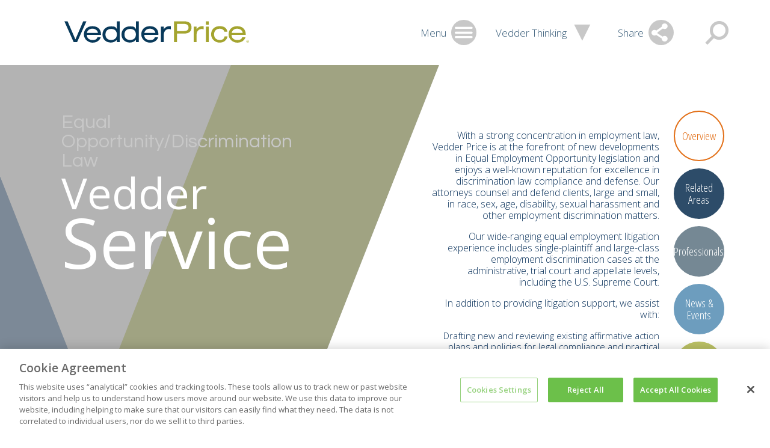

--- FILE ---
content_type: text/html; charset=utf-8
request_url: https://www.vedderprice.com/equal-opportunity-discrimination-law
body_size: 10603
content:



<!DOCTYPE html>

<html lang="en">
<head>
    <meta name="viewport" content="width=device-width, initial-scale=1">
    <title>Equal Opportunity/Discrimination Law  | Employment | Labor and Employment | Practices | Services | Vedder Price</title>
    <meta name="robots" content="INDEX,FOLLOW" />
<meta name="title" content="Equal Opportunity/Discrimination Law  | Employment | Labor and Employment | Practices | Services | Vedder Price" />
<meta name="description" content="" />
<meta name="keywords" content=""/>

<meta property="og:url" content="https://www.vedderprice.com/equal-opportunity-discrimination-law" />
<meta property="og:type" content="website" />
<meta property="og:title" content="Equal Opportunity/Discrimination Law  | Employment | Labor and Employment | Practices | Services | Vedder Price" />
<meta property="og:description" content="" />

<meta name="twitter:card" content="summary">
<meta name="twitter:site" content="@VedderLaw">
<meta name="twitter:title" content="Equal Opportunity/Discrimination Law  | Employment | Labor and Employment | Practices | Services | Vedder Price">
<meta name="twitter:description" content="">

<meta name="oni_section" content="service, all" />
<link rel="canonical" href="https://www.vedderprice.com/equal-opportunity-discrimination-law">
    <link href="/Content/site/public/css/main.v-mcbfnyvgppsntasoho7zxg.css" media="screen" rel="stylesheet">
    <link href="/Content/site/public/css/print.v-sjztz5cwmasxxr5qzmzqw.css" media="print" rel="stylesheet">
    <link href="https://fonts.googleapis.com/css?family=Open+Sans+Condensed:300,300i|Open+Sans:300,300i,400,400i,600,600i,700,700i|Questrial" rel="stylesheet">
    <link rel="icon" href="/favicon.ico" type="image/x-icon">




    <script type="text/javascript" src="https://cdn.cookielaw.org/consent/126128e2-f1aa-4bf7-952b-f7c0fec8f00b/OtAutoBlock.js"></script>
    <!-- OneTrust Cookies Consent Notice start -->
    <script src="https://cdn.cookielaw.org/scripttemplates/otSDKStub.js" type="text/javascript" charset="UTF-8" data-domain-script="126128e2-f1aa-4bf7-952b-f7c0fec8f00b"></script>
    <script type="text/javascript">
        function OptanonWrapper() { }
    </script>
    <!-- OneTrust Cookies Consent Notice end -->


    <!-- Global site tag (gtag.js) - Google Analytics -->
    <script async src=https://www.googletagmanager.com/gtag/js?id=G-9DP8CKH03S></script>
    <script>
        window.dataLayer = window.dataLayer || [];
        function gtag() { dataLayer.push(arguments); }
        gtag('js', new Date());
        gtag('config', 'G-9DP8CKH03S');
    </script>

        <script type="text/javascript">
            (function (i, s, o, g, r, a, m) {
	i['GoogleAnalyticsObject'] = r; i[r] = i[r] || function () {
		(i[r].q = i[r].q || []).push(arguments)
	}, i[r].l = 1 * new Date(); a = s.createElement(o),
	m = s.getElementsByTagName(o)[0]; a.async = 1; a.src = g; m.parentNode.insertBefore(a, m)
})(window, document, 'script', '//www.google-analytics.com/analytics.js', 'ga');

ga('create', 'UA-41443603-1', 'vedderprice.com', 'vp');
ga('vp.send', 'pageview');

ga('create', 'UA-36786555-1', 'vedderprice.com', 'onenorth');
ga('onenorth.send', 'pageview');
        </script>

</head>
<body data-ng-app="vedder">
    <noindex>
<h1 class="visually-hidden">Vedder Price</h1>
<header class="site-header " id="site-header--js">
    <div class="site-header__fixed-container">
        <div class="site-header-drawer" id="site-header-drawer--js">
            <div class="site-header-drawer__container">
                <nav class="site-nav" id="site-nav--js">
                    <ul class="site-nav__link-list">
                        <li class="site-nav__link-list-item mobile-only">
                            <a href="/vedder-thinking">Vedder Thinking</a>
                        </li>
                            <li class="site-nav__link-list-item">
                                <a href="/professionals">Professionals</a>
                            </li>
                            <li class="site-nav__link-list-item">
                                <a href="/services">Services/Industries</a>
                            </li>
                            <li class="site-nav__link-list-item">
                                <a href="/about-us">About Us</a>
                            </li>
                            <li class="site-nav__link-list-item">
                                <a href="/careers">Careers</a>
                            </li>
                            <li class="site-nav__link-list-item">
                                <a href="/about-us/locations">Locations</a>
                            </li>
                            <li class="site-nav__link-list-item">
                                <a href="/alumni-portal">Alumni</a>
                            </li>
                    </ul>
                </nav>
                <div class="site-search site-search--js" id="site-search--js">
                    <form class="site-search__form" id="site-search__form--js" action="/search">
                        <div class="site-search__input-container">
                            <input type="hidden" name="ie" value="UTF-8" />
                            <input class="site-search__search-input" placeholder="Search Vedder Price" autofocus="autofocus" type="search" id="search-text" name="q" />
                            <button class="site-search__submit-button" name="sa">
                                <span aria-hidden="true" class="icon-loupe site-search__submit-button-icon"></span>
                                <span class="site-search__submit-button-text"></span>
                            </button>
                        </div>
                    </form>
                </div>
<ul class="site-header__mini-tool-list" id="share-tools--js">
        <li class="site-header__mini-tool-list-item">
            <a class="icon-pdf site-header__mini-tool"  href="https://1npdf11.onenorth.com/pdfrenderer.svc/v1/abcpdf11/GetRenderedPdfByUrl/EqualOpportunity-DiscriminationLaw.pdf/?url=https%3a%2f%2fwww.vedderprice.com%3a443%2fequal-opportunity-discrimination-law%3fpdf%3d1" target="_blank"></a>
        </li>
        <li class="site-header__mini-tool-list-item">
            <a class="icon-envelope-alt site-header__mini-tool" data-nodisclaimer=&#39;true&#39; href="mailto:?subject=Thought you&#39;d be interested in - Equal Opportunity/Discrimination Law &amp;body=https%3a%2f%2fwww.vedderprice.com%2fequal-opportunity-discrimination-law" target="_self"></a>
        </li>
        <li class="site-header__mini-tool-list-item">
            <a class="icon-linkedin site-header__mini-tool"  href="https://www.linkedin.com/shareArticle?mini=true&amp;url=https%3a%2f%2fwww.vedderprice.com%2fequal-opportunity-discrimination-law" target="_blank"></a>
        </li>
        <li class="site-header__mini-tool-list-item">
            <a class="icon-twitter site-header__mini-tool"  href="https://twitter.com/intent/tweet?url=https%3a%2f%2fwww.vedderprice.com%2fequal-opportunity-discrimination-law" target="_blank"></a>
        </li>
        <li class="site-header__mini-tool-list-item">
            <a class="icon-facebook site-header__mini-tool"  href="https://facebook.com/sharer/sharer.php?u=https%3a%2f%2fwww.vedderprice.com%2fequal-opportunity-discrimination-law" target="_blank"></a>
        </li>
</ul>
            </div>
        </div>
        <div class="site-header__toolbar">
            <a class="site-header__logo" href="/">
                <img src="/Content/site/public/images/logo.svg" alt="Home">
            </a>
            <div class="site-header__tools">
                <button class="site-header__menu-button site-header__menu-button--js site-header__drawer-toggle--js" type="button">
                    <div class="site-header__flex-container">
                        <span class="site-header__toolbar-icon-text">Menu</span>
                        <span class="icon-hamburger site-header__toolbar-icon"></span>
                    </div>
                </button>
                <a class="site-header__vedder-thinking-anchor" href="/vedder-thinking">
                    <span class="site-header__toolbar-icon-text">Vedder Thinking</span>
                    <span class="icon-triangle site-header__toolbar-icon"></span>
                </a>
                <button class="site-header__drawer-toggle--js site-header__share-tools" type="button">
                    <span class="site-header__toolbar-icon-text">Share</span>
                    <span class="icon-share site-header__toolbar-icon"></span>
                </button>
                <button class="site-header__toolbar-icon site-header__search-button site-header__search-button--js site-header__drawer-toggle--js" type="button">
                    <span class="icon-loupe site-header__toolbar-icon  site-header__search-button--js"></span>
                </button>
            </div>
        </div>
    </div>
</header>
    </noindex>
    
<main>
    <section class="standard-panel standard-panel--js standard-panel--detail-page standard-panel--services-detail" id="standard-panel-0">

<div class="standard-panel__decoration-container">
    <div class="standard-panel__overlay"></div>
    <div class="standard-panel__background-image" style="background-image: url('');"></div>
    <div aria-hidden="true" class="giant-v giant-v--detail-page giant-v--is-on-right giant-v--is-only">
        <span class="giant-v__stroke giant-v__stroke--right"></span>
        <span class="giant-v__stroke giant-v__stroke--left">
        </span>
    </div>
</div>

        <div class="standard-panel__content-container">
            <h1 class="fly-in fly-in--from-right standard-panel__primary-heading fly-in--is-in-view">
                <span>Equal Opportunity/Discrimination Law </span>
                <span class="no-print">Vedder</span>
                <span class="no-print">Service</span>
            </h1>
            <div class="standard-panel__introduction-highlights-container detail-tab__richtext-container">
                <div class="fly-in fly-in--from-right standard-panel__highlights fly-in--is-in-view">
                    
                </div>
            </div>
        </div>
        <div class="detail-tabs">
            <div class="detail-tabs__container">

                        <div class="detail-tab detail-tab--js " id="overview">
                            <div class="detail-tab__generic-container services-detail-tab__overview-container detail-tab__richtext-container">
                                <h2><p>With a strong concentration in employment law, Vedder Price is at the forefront of new developments in Equal Employment Opportunity legislation and enjoys a well-known reputation for excellence in discrimination law compliance and defense. Our attorneys counsel and defend clients, large and small, in race, sex, age, disability, sexual harassment and other employment discrimination matters.</p>
<p>Our wide-ranging equal employment litigation experience includes single-plaintiff and large-class employment discrimination cases at the administrative, trial court and appellate levels, including the U.S. Supreme Court.</p>
<p>In addition to providing litigation support, we assist with:
</p>
<ul>
    <li>Drafting new and reviewing existing affirmative action plans and policies for legal compliance and practical implications </li>
    <li>Auditing hiring, promotion and other personnel policies for potential Equal Employment Opportunity problems </li>
    <li>Day-to-day counseling concerning discharge, discipline and other personnel actions with Equal Employment Opportunity implications </li>
    <li>Creating and conducting customized training programs on Equal Employment Opportunity issues
    </li>
</ul></h2>
                                <section>
                                    <p>
                                        
                                    </p>
                                </section>
                                <section>
                                    <div class="stat__list">
                                        
                                    </div>
                                </section>
                            </div>

                                                    </div>
                        <div class="detail-tab detail-tab--js " id="relatedservices">
                            <div class="detail-tab__generic-container detail-tab__services-container">

                                    <h2>Related Services</h2>
                                    <div>
                                        <ul>
                                                <li>
                                                    <a href="/employment-client-services">Employment</a>
                                                </li>
                                        </ul>
                                    </div>

                            </div>
                        </div>
                        <div class="detail-tab detail-tab--js " id="professionals">
                            <div class="detail-tab__professionals-container">
﻿

﻿
    <div class="professionals-card-grid">
        <h2 class="professionals-card-grid__heading">Attorneys</h2>
        <div class="professionals-card-grid__flex-container">
﻿
<div class="professionals-card">
    <a class="professionals-card__image-link" href="/nicholas-anaclerio">
        <img class="professionals-card__image" src="/-/media/images/professionals/a/anaclerio-nicholas/anaclerio_nicholas_174x136.png?rev=06e9db77486e437399497f54b003ecfe" />
    </a>
    <h3 class="professionals-card__heading">
        <a href="/nicholas-anaclerio">Nicholas Anaclerio</a>
    </h3>
    <p class="professionals-card__title">Shareholder</p>
    <p class="professionals-card__email print-only">nanaclerio@vedderprice.com</p>
    <p class="professionals-card__phone print-only">+1 (312) 609 7538</p>
    <ul class="professionals-card__icon-list">
        <li class="professionals-card__icon-list-item">
            <a class="icon-envelope professionals-card__icon email-disclaimer--js" data-email-user="nanaclerio" data-email-domain="vedderprice.com"></a>
        </li>
        <li>
            <a class="icon-vcard professionals-card__icon" href="/sitecore/api/ssc/webapi/vcard/1/GetVCard/?itemGuid=982214fd-467e-4e9b-8014-3226a5ca5d43" target="_blank"></a>
        </li>
    </ul>
</div>﻿
<div class="professionals-card">
    <a class="professionals-card__image-link" href="/amy-l-bess">
        <img class="professionals-card__image" src="/-/media/images/professionals/b/bess-amy-l/bess_amy_174x136.jpg?rev=2cb8aa55c1dd4ebb9f78ecf9e01c86bc" />
    </a>
    <h3 class="professionals-card__heading">
        <a href="/amy-l-bess">Amy L. Bess</a>
    </h3>
    <p class="professionals-card__title">Shareholder</p>
    <p class="professionals-card__email print-only">abess@vedderprice.com</p>
    <p class="professionals-card__phone print-only">+1 (202) 312 3361</p>
    <ul class="professionals-card__icon-list">
        <li class="professionals-card__icon-list-item">
            <a class="icon-envelope professionals-card__icon email-disclaimer--js" data-email-user="abess" data-email-domain="vedderprice.com"></a>
        </li>
        <li>
            <a class="icon-vcard professionals-card__icon" href="/sitecore/api/ssc/webapi/vcard/1/GetVCard/?itemGuid=37350dfd-ee7a-4247-bd75-7845392ef5c0" target="_blank"></a>
        </li>
    </ul>
</div>﻿
<div class="professionals-card">
    <a class="professionals-card__image-link" href="/eugene-a-boyle">
        <img class="professionals-card__image" src="/-/media/images/professionals/b/boyle-eugene-a/boyle_eugene_174x136.jpg?rev=974e9a651b0c44c8bfad79d582845e48" />
    </a>
    <h3 class="professionals-card__heading">
        <a href="/eugene-a-boyle">Eugene A. Boyle</a>
    </h3>
    <p class="professionals-card__title">Shareholder</p>
    <p class="professionals-card__email print-only">eboyle@vedderprice.com</p>
    <p class="professionals-card__phone print-only">+1 (312) 609 7692</p>
    <ul class="professionals-card__icon-list">
        <li class="professionals-card__icon-list-item">
            <a class="icon-envelope professionals-card__icon email-disclaimer--js" data-email-user="eboyle" data-email-domain="vedderprice.com"></a>
        </li>
        <li>
            <a class="icon-vcard professionals-card__icon" href="/sitecore/api/ssc/webapi/vcard/1/GetVCard/?itemGuid=d0a50703-7584-4f8b-ab07-ac03a27b78bc" target="_blank"></a>
        </li>
    </ul>
</div>﻿
<div class="professionals-card">
    <a class="professionals-card__image-link" href="/elizabeth-n-hall">
        <img class="professionals-card__image" src="/-/media/images/professionals/h/hall-elizabeth-n/hall_elizabeth_174x136.jpg?rev=3a3dbc01d2fb48c3ba810095dbca80d9" />
    </a>
    <h3 class="professionals-card__heading">
        <a href="/elizabeth-n-hall">Elizabeth N. Hall</a>
    </h3>
    <p class="professionals-card__title">Shareholder</p>
    <p class="professionals-card__email print-only">ehall@vedderprice.com</p>
    <p class="professionals-card__phone print-only">+1 (312) 609 7795</p>
    <ul class="professionals-card__icon-list">
        <li class="professionals-card__icon-list-item">
            <a class="icon-envelope professionals-card__icon email-disclaimer--js" data-email-user="ehall" data-email-domain="vedderprice.com"></a>
        </li>
        <li>
            <a class="icon-vcard professionals-card__icon" href="/sitecore/api/ssc/webapi/vcard/1/GetVCard/?itemGuid=29ef3787-6375-4cfa-bf38-0385cb613f97" target="_blank"></a>
        </li>
    </ul>
</div>﻿
<div class="professionals-card">
    <a class="professionals-card__image-link" href="/thomas-g-hancuch">
        <img class="professionals-card__image" src="/-/media/images/professionals/h/hancuch-thomas-g/hancuch_tom_174x136.png?rev=a144dda93b0946e8a945ca1af8383cf7" />
    </a>
    <h3 class="professionals-card__heading">
        <a href="/thomas-g-hancuch">Thomas G. Hancuch</a>
    </h3>
    <p class="professionals-card__title">Shareholder</p>
    <p class="professionals-card__email print-only">thancuch@vedderprice.com</p>
    <p class="professionals-card__phone print-only">+1 (312) 609 7824</p>
    <ul class="professionals-card__icon-list">
        <li class="professionals-card__icon-list-item">
            <a class="icon-envelope professionals-card__icon email-disclaimer--js" data-email-user="thancuch" data-email-domain="vedderprice.com"></a>
        </li>
        <li>
            <a class="icon-vcard professionals-card__icon" href="/sitecore/api/ssc/webapi/vcard/1/GetVCard/?itemGuid=44591225-3d6e-414b-b41f-dfffc6bdf553" target="_blank"></a>
        </li>
    </ul>
</div>﻿
<div class="professionals-card">
    <a class="professionals-card__image-link" href="/ellie-m-hemminger">
        <img class="professionals-card__image" src="/-/media/images/professionals/h/hemminger-ellie/hemminger_ellie_174x136.jpg?rev=ff7acb97a9914e0c99f4289154d8d4fd" />
    </a>
    <h3 class="professionals-card__heading">
        <a href="/ellie-m-hemminger">Ellen M. Hemminger</a>
    </h3>
    <p class="professionals-card__title">Associate</p>
    <p class="professionals-card__email print-only">ehemminger@vedderprice.com</p>
    <p class="professionals-card__phone print-only">+1 (312) 609 7634</p>
    <ul class="professionals-card__icon-list">
        <li class="professionals-card__icon-list-item">
            <a class="icon-envelope professionals-card__icon email-disclaimer--js" data-email-user="ehemminger" data-email-domain="vedderprice.com"></a>
        </li>
        <li>
            <a class="icon-vcard professionals-card__icon" href="/sitecore/api/ssc/webapi/vcard/1/GetVCard/?itemGuid=930dfa5b-8bd9-407b-928c-71d7ac7425e9" target="_blank"></a>
        </li>
    </ul>
</div>﻿
<div class="professionals-card">
    <a class="professionals-card__image-link" href="/ariel-m-kelly">
        <img class="professionals-card__image" src="/-/media/images/professionals/k/kelly-ariel-m/kelly_ari_174x136.jpg?rev=be3ff9e0b5da4b9f85d3a5f43212c869" />
    </a>
    <h3 class="professionals-card__heading">
        <a href="/ariel-m-kelly">Ariel M. Kelly</a>
    </h3>
    <p class="professionals-card__title">Associate</p>
    <p class="professionals-card__email print-only">akelly@vedderprice.com</p>
    <p class="professionals-card__phone print-only">+1 (312) 609 7635</p>
    <ul class="professionals-card__icon-list">
        <li class="professionals-card__icon-list-item">
            <a class="icon-envelope professionals-card__icon email-disclaimer--js" data-email-user="akelly" data-email-domain="vedderprice.com"></a>
        </li>
        <li>
            <a class="icon-vcard professionals-card__icon" href="/sitecore/api/ssc/webapi/vcard/1/GetVCard/?itemGuid=fe849aed-54eb-4577-9333-407b6b4343d4" target="_blank"></a>
        </li>
    </ul>
</div>﻿
<div class="professionals-card">
    <a class="professionals-card__image-link" href="/james-p-looby">
        <img class="professionals-card__image" src="/-/media/images/professionals/l/looby-james/looby_james_174x136.jpg?rev=47d78d156cad4bddb5778a0f106c1de7" />
    </a>
    <h3 class="professionals-card__heading">
        <a href="/james-p-looby">James P. Looby</a>
    </h3>
    <p class="professionals-card__title">Shareholder</p>
    <p class="professionals-card__email print-only">jlooby@vedderprice.com</p>
    <p class="professionals-card__phone print-only">+1 (312) 609 7950</p>
    <ul class="professionals-card__icon-list">
        <li class="professionals-card__icon-list-item">
            <a class="icon-envelope professionals-card__icon email-disclaimer--js" data-email-user="jlooby" data-email-domain="vedderprice.com"></a>
        </li>
        <li>
            <a class="icon-vcard professionals-card__icon" href="/sitecore/api/ssc/webapi/vcard/1/GetVCard/?itemGuid=69e03210-c78c-481d-b97a-4a78bb86a819" target="_blank"></a>
        </li>
    </ul>
</div>﻿
<div class="professionals-card">
    <a class="professionals-card__image-link" href="/jonathan-maude">
        <img class="professionals-card__image" src="/-/media/images/professionals/m/maude-jonathan/maude_jonathan_174x136.png?rev=373b55e9ef884c4aaecb456e9597b610" />
    </a>
    <h3 class="professionals-card__heading">
        <a href="/jonathan-maude">Jonathan C. Maude</a>
    </h3>
    <p class="professionals-card__title">Partner</p>
    <p class="professionals-card__email print-only">jmaude@vedderprice.com</p>
    <p class="professionals-card__phone print-only">+44 (0)20 3667 2860</p>
    <ul class="professionals-card__icon-list">
        <li class="professionals-card__icon-list-item">
            <a class="icon-envelope professionals-card__icon email-disclaimer--js" data-email-user="jmaude" data-email-domain="vedderprice.com"></a>
        </li>
        <li>
            <a class="icon-vcard professionals-card__icon" href="/sitecore/api/ssc/webapi/vcard/1/GetVCard/?itemGuid=4f1ce27f-dde4-46a5-ba8d-967d61ea1d1b" target="_blank"></a>
        </li>
    </ul>
</div>﻿
<div class="professionals-card">
    <a class="professionals-card__image-link" href="/michelle-t-olson">
        <img class="professionals-card__image" src="/-/media/images/professionals/o/olson-michelle-t/olson_michelle_174x136.jpg?rev=79385c9ed76248ac8b7b5d469a01e1b0" />
    </a>
    <h3 class="professionals-card__heading">
        <a href="/michelle-t-olson">Michelle T. Olson</a>
    </h3>
    <p class="professionals-card__title">Shareholder</p>
    <p class="professionals-card__email print-only">molson@vedderprice.com</p>
    <p class="professionals-card__phone print-only">+1 (312) 609 7569</p>
    <ul class="professionals-card__icon-list">
        <li class="professionals-card__icon-list-item">
            <a class="icon-envelope professionals-card__icon email-disclaimer--js" data-email-user="molson" data-email-domain="vedderprice.com"></a>
        </li>
        <li>
            <a class="icon-vcard professionals-card__icon" href="/sitecore/api/ssc/webapi/vcard/1/GetVCard/?itemGuid=b82ba5cf-4e9c-4b44-9366-f93f973eb18c" target="_blank"></a>
        </li>
    </ul>
</div>﻿
<div class="professionals-card">
    <a class="professionals-card__image-link" href="/cara-j-ottenweller">
        <img class="professionals-card__image" src="/-/media/images/professionals/o/ottenweller-cara-j/ottenweller_cara_174x136.jpg?rev=e3e2437f57d5463782369af2f1355871" />
    </a>
    <h3 class="professionals-card__heading">
        <a href="/cara-j-ottenweller">Cara J. Ottenweller</a>
    </h3>
    <p class="professionals-card__title">Shareholder</p>
    <p class="professionals-card__email print-only">cottenweller@vedderprice.com</p>
    <p class="professionals-card__phone print-only">+1 (312) 609 7735</p>
    <ul class="professionals-card__icon-list">
        <li class="professionals-card__icon-list-item">
            <a class="icon-envelope professionals-card__icon email-disclaimer--js" data-email-user="cottenweller" data-email-domain="vedderprice.com"></a>
        </li>
        <li>
            <a class="icon-vcard professionals-card__icon" href="/sitecore/api/ssc/webapi/vcard/1/GetVCard/?itemGuid=6984b137-d16e-4b72-9c8f-c912e0576497" target="_blank"></a>
        </li>
    </ul>
</div>﻿
<div class="professionals-card">
    <a class="professionals-card__image-link" href="/thomas-h-petrides">
        <img class="professionals-card__image" src="/-/media/images/professionals/p/petrides-thomas-h/petrides_tom_174x136.jpg?rev=695c70f5075647c79ec38dd2718f2375" />
    </a>
    <h3 class="professionals-card__heading">
        <a href="/thomas-h-petrides">Thomas H. Petrides</a>
    </h3>
    <p class="professionals-card__title">Shareholder</p>
    <p class="professionals-card__email print-only">tpetrides@vedderprice.com</p>
    <p class="professionals-card__phone print-only">+1 (424) 204 7756</p>
    <ul class="professionals-card__icon-list">
        <li class="professionals-card__icon-list-item">
            <a class="icon-envelope professionals-card__icon email-disclaimer--js" data-email-user="tpetrides" data-email-domain="vedderprice.com"></a>
        </li>
        <li>
            <a class="icon-vcard professionals-card__icon" href="/sitecore/api/ssc/webapi/vcard/1/GetVCard/?itemGuid=f0b6cbf5-b889-4a6c-b0f6-fb734aeb5be0" target="_blank"></a>
        </li>
    </ul>
</div>﻿
<div class="professionals-card">
    <a class="professionals-card__image-link" href="/cheryl-sabnis">
        <img class="professionals-card__image" src="/-/media/images/professionals/s/sabnis_cheryl/sabnis_cheryl_174x136.png?rev=670fc20ba29b473ead546925e7df27fd" />
    </a>
    <h3 class="professionals-card__heading">
        <a href="/cheryl-sabnis">Cheryl A. Sabnis</a>
    </h3>
    <p class="professionals-card__title">Shareholder</p>
    <p class="professionals-card__email print-only">csabnis@vedderprice.com</p>
    <p class="professionals-card__phone print-only">+1 (415) 749 9510</p>
    <ul class="professionals-card__icon-list">
        <li class="professionals-card__icon-list-item">
            <a class="icon-envelope professionals-card__icon email-disclaimer--js" data-email-user="csabnis" data-email-domain="vedderprice.com"></a>
        </li>
        <li>
            <a class="icon-vcard professionals-card__icon" href="/sitecore/api/ssc/webapi/vcard/1/GetVCard/?itemGuid=6e46d99f-0238-4666-ba98-d91246fd64f1" target="_blank"></a>
        </li>
    </ul>
</div>﻿
<div class="professionals-card">
    <a class="professionals-card__image-link" href="/kenneth-f-sparks">
        <img class="professionals-card__image" src="/-/media/images/professionals/s/sparks-kenneth-f/sparks_kenneth_174x136.jpg?rev=852504e460cc4a26b30fc9f245427334" />
    </a>
    <h3 class="professionals-card__heading">
        <a href="/kenneth-f-sparks">Kenneth F. Sparks</a>
    </h3>
    <p class="professionals-card__title">Shareholder</p>
    <p class="professionals-card__email print-only">ksparks@vedderprice.com</p>
    <p class="professionals-card__phone print-only">+1 (312) 609 7877</p>
    <ul class="professionals-card__icon-list">
        <li class="professionals-card__icon-list-item">
            <a class="icon-envelope professionals-card__icon email-disclaimer--js" data-email-user="ksparks" data-email-domain="vedderprice.com"></a>
        </li>
        <li>
            <a class="icon-vcard professionals-card__icon" href="/sitecore/api/ssc/webapi/vcard/1/GetVCard/?itemGuid=daa717ef-e9fd-4c9d-9d73-bed14c8bdad1" target="_blank"></a>
        </li>
    </ul>
</div>﻿
<div class="professionals-card">
    <a class="professionals-card__image-link" href="/daniel-stander">
        <img class="professionals-card__image" src="/-/media/images/professionals/s/stander-daniel/stander_daniel_174x136.png?rev=1e908b7921cd466ca204bf16ef150784" />
    </a>
    <h3 class="professionals-card__heading">
        <a href="/daniel-stander">Daniel Stander</a>
    </h3>
    <p class="professionals-card__title">Associate</p>
    <p class="professionals-card__email print-only">dstander@vedderprice.com</p>
    <p class="professionals-card__phone print-only">+44 (0)20 3667 2861</p>
    <ul class="professionals-card__icon-list">
        <li class="professionals-card__icon-list-item">
            <a class="icon-envelope professionals-card__icon email-disclaimer--js" data-email-user="dstander" data-email-domain="vedderprice.com"></a>
        </li>
        <li>
            <a class="icon-vcard professionals-card__icon" href="/sitecore/api/ssc/webapi/vcard/1/GetVCard/?itemGuid=e1bb9729-266f-499e-b415-2ac2685835ae" target="_blank"></a>
        </li>
    </ul>
</div>﻿
<div class="professionals-card">
    <a class="professionals-card__image-link" href="/michael-a-wahlander">
        <img class="professionals-card__image" src="/-/media/images/professionals/w/wahlander-mike/wahlander_mike_174x136.jpg?rev=a9ae86c992aa4bad9cb90df2d8ecead7" />
    </a>
    <h3 class="professionals-card__heading">
        <a href="/michael-a-wahlander">Michael A. Wahlander</a>
    </h3>
    <p class="professionals-card__title">Shareholder</p>
    <p class="professionals-card__email print-only">mwahlander@vedderprice.com</p>
    <p class="professionals-card__phone print-only">+1 (415) 749 9540</p>
    <ul class="professionals-card__icon-list">
        <li class="professionals-card__icon-list-item">
            <a class="icon-envelope professionals-card__icon email-disclaimer--js" data-email-user="mwahlander" data-email-domain="vedderprice.com"></a>
        </li>
        <li>
            <a class="icon-vcard professionals-card__icon" href="/sitecore/api/ssc/webapi/vcard/1/GetVCard/?itemGuid=fa6b7329-2ee6-4f23-a5d4-dc6fe918cded" target="_blank"></a>
        </li>
    </ul>
</div>﻿
<div class="professionals-card">
    <a class="professionals-card__image-link" href="/lauren-e-wertheimer">
        <img class="professionals-card__image" src="/-/media/images/professionals/w/wertheimer-lauren/wertheimer_lauren_174x136.png?rev=4f4ce9fcf83c427885e48745f5ea6400" />
    </a>
    <h3 class="professionals-card__heading">
        <a href="/lauren-e-wertheimer">Lauren E. Wertheimer</a>
    </h3>
    <p class="professionals-card__title">Associate</p>
    <p class="professionals-card__email print-only">lwertheimer@vedderprice.com</p>
    <p class="professionals-card__phone print-only">+1 (424) 204 7791</p>
    <ul class="professionals-card__icon-list">
        <li class="professionals-card__icon-list-item">
            <a class="icon-envelope professionals-card__icon email-disclaimer--js" data-email-user="lwertheimer" data-email-domain="vedderprice.com"></a>
        </li>
        <li>
            <a class="icon-vcard professionals-card__icon" href="/sitecore/api/ssc/webapi/vcard/1/GetVCard/?itemGuid=cb0c5b99-c633-4f1b-b42b-a3f61c519ebd" target="_blank"></a>
        </li>
    </ul>
</div>﻿
<div class="professionals-card">
    <a class="professionals-card__image-link" href="/jonathan-a-wexler">
        <img class="professionals-card__image" src="/-/media/images/professionals/w/wexler-jonathan-a/wexler_jonathan_174x136.jpg?rev=fbda09489d35476a9209123b79909ab9" />
    </a>
    <h3 class="professionals-card__heading">
        <a href="/jonathan-a-wexler">Jonathan A. Wexler</a>
    </h3>
    <p class="professionals-card__title">Shareholder</p>
    <p class="professionals-card__email print-only">jwexler@vedderprice.com</p>
    <p class="professionals-card__phone print-only">+1 (212) 407 7732</p>
    <ul class="professionals-card__icon-list">
        <li class="professionals-card__icon-list-item">
            <a class="icon-envelope professionals-card__icon email-disclaimer--js" data-email-user="jwexler" data-email-domain="vedderprice.com"></a>
        </li>
        <li>
            <a class="icon-vcard professionals-card__icon" href="/sitecore/api/ssc/webapi/vcard/1/GetVCard/?itemGuid=3d000f80-80c8-47cf-be20-2dee65514132" target="_blank"></a>
        </li>
    </ul>
</div>﻿
<div class="professionals-card">
    <a class="professionals-card__image-link" href="/bill-j-whalen">
        <img class="professionals-card__image" src="/-/media/images/professionals/w/whalen-bill/whalen_bill_174x136.jpg?rev=2c2d15052bcf452583d8af7f13d032ed" />
    </a>
    <h3 class="professionals-card__heading">
        <a href="/bill-j-whalen">Bill J. Whalen</a>
    </h3>
    <p class="professionals-card__title">Associate</p>
    <p class="professionals-card__email print-only">bwhalen@vedderprice.com</p>
    <p class="professionals-card__phone print-only">+1 (312) 609 7560</p>
    <ul class="professionals-card__icon-list">
        <li class="professionals-card__icon-list-item">
            <a class="icon-envelope professionals-card__icon email-disclaimer--js" data-email-user="bwhalen" data-email-domain="vedderprice.com"></a>
        </li>
        <li>
            <a class="icon-vcard professionals-card__icon" href="/sitecore/api/ssc/webapi/vcard/1/GetVCard/?itemGuid=bfd0cd88-88b4-4970-9dcd-5e7558312243" target="_blank"></a>
        </li>
    </ul>
</div>﻿
<div class="professionals-card">
    <a class="professionals-card__image-link" href="/thomas-m-wilde">
        <img class="professionals-card__image" src="/-/media/images/professionals/w/wilde-thomas-m/wilde_thomas_174x136.jpg?rev=f04b38a8e7a042b697c70792840db7c9" />
    </a>
    <h3 class="professionals-card__heading">
        <a href="/thomas-m-wilde">Thomas M. Wilde</a>
    </h3>
    <p class="professionals-card__title">Shareholder</p>
    <p class="professionals-card__email print-only">twilde@vedderprice.com</p>
    <p class="professionals-card__phone print-only">+1 (312) 609 7821</p>
    <ul class="professionals-card__icon-list">
        <li class="professionals-card__icon-list-item">
            <a class="icon-envelope professionals-card__icon email-disclaimer--js" data-email-user="twilde" data-email-domain="vedderprice.com"></a>
        </li>
        <li>
            <a class="icon-vcard professionals-card__icon" href="/sitecore/api/ssc/webapi/vcard/1/GetVCard/?itemGuid=787a97b4-abbb-4cce-add5-d3162f202d7c" target="_blank"></a>
        </li>
    </ul>
</div>        </div>
    </div>

                            </div>
                        </div>
                        <div class="detail-tab detail-tab--js " id="newsandevents">
                            <div class="detail-tab__generic-container">
                                
    <ul>
        <li>
                <h2>News</h2>
            <ol>
                    <li>

<div class="article-link">
    <div class="date">April 16, 2024 | Media Mention</div>
    <div class="link">

            <a class="article-link__url" href="/daniel-stander-featured-in-people-management-magazine" >Daniel Stander Featured in People Management Magazine</a>
    </div>
</div>
                    </li>
                    <li>

<div class="article-link">
    <div class="date">November 2, 2022 | Media Mention</div>
    <div class="link">

            <a class="article-link__url" href="/daniel-stander-featured-in-lead-story-in-personnel-today" >Daniel Stander Featured in Lead Story in <i>Personnel Today</i></a>
    </div>
</div>
                    </li>
                    <li>

<div class="article-link">
    <div class="date">October 18, 2022 | Media Mention</div>
    <div class="link">

            <a class="article-link__url" href="/daniel-stander-featured-in-article-on-sexual-orientation-discrimination-in-people-management" >Daniel Stander Featured in Article on Sexual Orientation Discrimination in <i>People Management</i></a>
    </div>
</div>
                    </li>
                    <li>

<div class="article-link">
    <div class="date">18 June 2020 | Media Mention</div>
    <div class="link">

            <a class="article-link__url" href="/jonathan-maude-comments-on-the-employers-responsibility-under-the-equality-act-on-hr-grapevine-podcast" >Jonathan Maude Comments on the Employer’s Responsibility Under the Equality Act on <i>HR Grapevine</i> Podcast</a>
    </div>
</div>
                    </li>
                    <li>

<div class="article-link">
    <div class="date">April 16, 2020 | Media Mention</div>
    <div class="link">

            <a class="article-link__url" href="/amy-bess-discusses-workplace-discrimination-during-the-coronavirus-pandemic-in-bloomberg-law" >Amy Bess Discusses Workplace Discrimination During the Coronavirus Pandemic in <i>Bloomberg Law</i></a>
    </div>
</div>
                    </li>
                    <li>

<div class="article-link">
    <div class="date">March 20, 2020 | Media Mention</div>
    <div class="link">

            <a class="article-link__url" href="/amy-bess-comments-on-employee-reimbursement-during-the-covid-19-pandemic-in-washington-business-journal" >Amy Bess Comments on Employee Reimbursement During the COVID-19 Pandemic in <i>Washington Business Journal</i></a>
    </div>
</div>
                    </li>
                    <li>

<div class="article-link">
    <div class="date">November 26, 2019 | Media Mention</div>
    <div class="link">

            <a class="article-link__url" href="/daniel-stander-comments-on-japans-glasses-ban-for-female-employees-in-hr-grapevine" >Daniel Stander Comments on Japan’s Glasses Ban for Female Employees in <i>HR Grapevine</i></a>
    </div>
</div>
                    </li>
                    <li>

<div class="article-link">
    <div class="date">July 3, 2019 | Media Appearance</div>
    <div class="link">

            <a class="article-link__url" href="/amy-bess-joins-inevitable-the-future-of-work-podcast-to-discuss-workplace-equality" >Amy L. Bess Joins "Inevitable: The Future of Work" Podcast to Discuss Workplace Equality</a>
    </div>
</div>
                    </li>
                    <li>

<div class="article-link">
    <div class="date">February 14, 2019 | Media Mention</div>
    <div class="link">

            <a class="article-link__url" href="/amy-bess-comments-on-conflict-of-interest-policies-and-disclosure-of-executive-consensual-relationships-in-the-washington-post" >Amy Bess Comments on Conflict of Interest Policies and Disclosure of Executive Consensual Relationships in <i>The Washington Post</i></a>
    </div>
</div>
                    </li>
                    <li>

<div class="article-link">
    <div class="date">January 4, 2018 | Media Mention</div>
    <div class="link">

            <a class="article-link__url" href="/amy-l-bess-comments-on-2019-eeoc-guidance-regarding-workplace-sexual-harassment-in-law-360" >Amy L. Bess Comments on 2019 EEOC Guidance Regarding Workplace Sexual Harassment in <i>Law360</i></a>
    </div>
</div>
                    </li>
            </ol>
        </li>
    </ul>
                                                                
    <ul>
        <li>
                <h2>Past Events</h2>
            <ol>
                    <li>

<div class="article-link">
    <div class="date">May 16, 2024 | Seminar</div>
    <div class="link">

            <a class="article-link__url" href="/vedder-works-rosemont-2024" >Vedder Works Employment Law Series Rosemont, IL</a>
    </div>
</div>
                    </li>
                    <li>

<div class="article-link">
    <div class="date">March 14, 2024 | Seminar</div>
    <div class="link">

            <a class="article-link__url" href="/vedder-works-chicago-2024" >Vedder Works Employment Law Series Chicago, IL</a>
    </div>
</div>
                    </li>
                    <li>

<div class="article-link">
    <div class="date">April 18, 2023 | Seminar</div>
    <div class="link">

            <a class="article-link__url" href="/vedder-works-chicago-2023" >Vedder Works Employment Law Series Chicago, IL</a>
    </div>
</div>
                    </li>
                    <li>

<div class="article-link">
    <div class="date">March 8, 2023 | Seminar</div>
    <div class="link">

            <a class="article-link__url" href="/vedder-works-rosemont-2023" >Vedder Works Employment Law Series Rosemont, IL</a>
    </div>
</div>
                    </li>
                    <li>

<div class="article-link">
    <div class="date">May 13, 2022 | Seminar</div>
    <div class="link">

            <a class="article-link__url" href="/vedder-works-chicago-2022" >Vedder Works Employment Law Series Chicago</a>
    </div>
</div>
                    </li>
                    <li>

<div class="article-link">
    <div class="date">April 7, 2022 | Seminar</div>
    <div class="link">

            <a class="article-link__url" href="/vedder-works-oak-brook-2022" >Vedder Works Employment Law Series Oak Brook</a>
    </div>
</div>
                    </li>
                    <li>

<div class="article-link">
    <div class="date">July 22, 2021 | Webinar</div>
    <div class="link">

            <a class="article-link__url" href="/amy-bess-joins-alchemizing-hr-avoiding-legal-risks-employees-return-to-the-workplace-webinar" >Amy Bess Joins “Alchemizing HR: Avoiding Legal Risks as Employees Return to the Workplace” Webinar</a>
    </div>
</div>
                    </li>
                    <li>

<div class="article-link">
    <div class="date">May 25, 2021 | Webinar</div>
    <div class="link">

            <a class="article-link__url" href="/returning-to-the-new-workplace-and-vaccine-faqs-what-employers-need-to-know" >Returning to the New Workplace and Vaccine FAQs: What Employers Need to Know</a>
    </div>
</div>
                    </li>
                    <li>

<div class="article-link">
    <div class="date">September 16, 2020 | Webinar</div>
    <div class="link">

            <a class="article-link__url" href="/implications-of-the-current-social-and-political-climate-in-the-workplace" >Vedder Works Employment Law Webinar Series: Implications of the Current Social & Political Climate in the Workplace</a>
    </div>
</div>
                    </li>
                    <li>

<div class="article-link">
    <div class="date">August 26, 2020 | Webinar</div>
    <div class="link">

            <a class="article-link__url" href="/navigating-the-challenges-of-the-remote-workplace" >Vedder Works Employment Law Webinar Series: Navigating the Challenges of the Remote Workplace</a>
    </div>
</div>
                    </li>
            </ol>
        </li>
    </ul>
                            </div>
                        </div>
                        <div class="detail-tab detail-tab--js " id="thoughtleadership">
                            <div class="detail-tab__generic-container">

    <ul>
        <li>
                <h2>Publications</h2>
            <ol>
                    <li>

<div class="article-link">
    <div class="date">August 25, 2025 | Article</div>
    <div class="link">

            <a class="article-link__url" href="/new-guidance-for-federally-funded-entities-regarding-discrimination" >New Guidance for Federally Funded Entities Regarding Discrimination</a>
    </div>
</div>
                    </li>
                    <li>

<div class="article-link">
    <div class="date">August 21, 2025 | Article</div>
    <div class="link">

            <a class="article-link__url" href="/illinois-employment-law-watch-new-and-upcoming-employment-law-developments" >Illinois Employment Law Watch New and Upcoming Employment Law Developments</a>
    </div>
</div>
                    </li>
                    <li>

<div class="article-link">
    <div class="date">March 21, 2025 | Article</div>
    <div class="link">

            <a class="article-link__url" href="/eeoc-technical-guidance-warns-against-dei-related-discrimination-at-work" >EEOC Technical Guidance Warns Against DEI-Related Discrimination at Work </a>
    </div>
</div>
                    </li>
                    <li>

<div class="article-link">
    <div class="date">November 4, 2024 | Article</div>
    <div class="link">

            <a class="article-link__url" href="/amendments-to-illinois-human-rights-act-to-take-effect-in-2025" >Amendments to Illinois Human Rights Act to Take Effect in 2025</a>
    </div>
</div>
                    </li>
                    <li>

<div class="article-link">
    <div class="date">April 24, 2024 | Article</div>
    <div class="link">

            <a class="article-link__url" href="/the-supreme-court-seemingly-lowers-the-bar-for-finding-an-adverse-action-under-title-vii" >The Supreme Court Seemingly Lowers the Bar for Finding an Adverse Action under Title VII</a>
    </div>
</div>
                    </li>
                    <li>

<div class="article-link">
    <div class="date">June 5, 2023 | Article</div>
    <div class="link">

            <a class="article-link__url" href="/new-york-city-enacts-prohibition-on-height-and-weight-discrimination" >New York City Enacts Prohibition on Height and Weight Discrimination</a>
    </div>
</div>
                    </li>
                    <li>

<div class="article-link">
    <div class="date">February 23, 2023 | Article</div>
    <div class="link">

            <a class="article-link__url" href="/ninth-circuit-reverses-prior-ruling-on-ab-51-and-allows-mandatory-arbitration-agreements-in-california" >Ninth Circuit Reverses Prior Ruling on AB 51 and Allows Mandatory Arbitration Agreements in California</a>
    </div>
</div>
                    </li>
                    <li>

<div class="article-link">
    <div class="date">August 17, 2022 | Article</div>
    <div class="link">

            <a class="article-link__url" href="/daniel-stander-authors-people-management-article-accentism-is-it-time-for-protected-status" >Daniel Stander Authors <i>People Management</i> Article "Accentism: is it time for protected status?"</a>
    </div>
</div>
                    </li>
                    <li>

<div class="article-link">
    <div class="date">August 12, 2022 | Article</div>
    <div class="link">

            <a class="article-link__url" href="/daniel-stander-authors-article-on-disability-discrimination-tribunal-case-in-people-management" > Daniel Stander Authors Article on Disability Discrimination Tribunal Cases in <i>People Management</i></a>
    </div>
</div>
                    </li>
                    <li>

<div class="article-link">
    <div class="date">January 6, 2022 | Article</div>
    <div class="link">

            <a class="article-link__url" href="/significant-equal-pay-reporting-requirements-to-take-effect-for-illinois-employers" >Significant Equal Pay Reporting Requirements to Take Effect for Illinois Employers</a>
    </div>
</div>
                    </li>
            </ol>
        </li>
    </ul>

                            </div>
                        </div>

            </div>

            <nav class="detail-tabs-nav" id="detail-tabs-nav--js">
                <button class="detail-tabs-nav__menu-button icon-hamburger" id="detail-tabs-nav__menu-button--js" type="button"></button>
                <div class="detail-tabs-nav__list-container" id="detail-tabs-nav__list-container--js">
                    <button class="detail-tabs-nav__menu-close-button icon-close" id="detail-tabs-nav__menu-close-button--js" type="button"></button>
                    <ul class="detail-tabs-nav__list">

                                <li class="detail-tabs-nav__list-item">
                                    <a class="detail-tabs-nav__anchor detail-tabs-tab-brand-orange detail-tabs-nav__anchor--js " href="#overview">
                                        Overview
                                    </a>
                                </li>
                                <li class="detail-tabs-nav__list-item">
                                    <a class="detail-tabs-nav__anchor detail-tabs-tab-outer-space detail-tabs-nav__anchor--js " href="#relatedservices">
                                        Related Areas
                                    </a>
                                </li>
                                <li class="detail-tabs-nav__list-item">
                                    <a class="detail-tabs-nav__anchor detail-tabs-tab-slate-gray detail-tabs-nav__anchor--js " href="#professionals">
                                        Professionals
                                    </a>
                                </li>
                                <li class="detail-tabs-nav__list-item">
                                    <a class="detail-tabs-nav__anchor detail-tabs-tab-hoki detail-tabs-nav__anchor--js " href="#newsandevents">
                                        News & Events
                                    </a>
                                </li>
                                <li class="detail-tabs-nav__list-item">
                                    <a class="detail-tabs-nav__anchor detail-tabs-tab-sage detail-tabs-nav__anchor--js " href="#thoughtleadership">
                                        Thought Leadership
                                    </a>
                                </li>
                    </ul>
                </div>
            </nav>
        </div>
    </section>
</main>
    <noindex>
<footer class="site-footer">
    <ul class="site-footer__social-icon-list">
            <li class="site-footer__social-icon-list-item">
                <a class="icon-linkedin site-footer__social-icon" target="_blank" href="https://www.linkedin.com/company/vedder-price-pc"></a>
            </li>
            <li class="site-footer__social-icon-list-item">
                <a class="icon-twitter site-footer__social-icon" target="_blank" href="https://twitter.com/VedderLaw"></a>
            </li>
            <li class="site-footer__social-icon-list-item">
                <a class="icon-facebook site-footer__social-icon" target="_blank" href="https://www.facebook.com/VedderLaw?rf=186829474770268"></a>
            </li>
    </ul>
    <div class="site-footer__link-copyright-container">
        <ul class="site-footer__site-link-list">
                <li class="site-footer__site-link-list-item">
                    <a class="site-footer__site-link" target="" href="/contact-us">Contact Us</a>
                </li>
                <li class="site-footer__site-link-list-item">
                    <a class="site-footer__site-link" target="" href="/sitemap">Site Map</a>
                </li>
                <li class="site-footer__site-link-list-item">
                    <a class="site-footer__site-link" target="" href="/legal-disclosures">Legal Disclosures</a>
                </li>
                <li class="site-footer__site-link-list-item">
                    <a class="site-footer__site-link" target="" href="/legal-disclosures/privacy-policy">Privacy Policy</a>
                </li>
        </ul>
            <span class="site-footer__text">Attorney Advertising</span>
            <span class="site-footer__text">&#169; 2025 Vedder Price</span>
            <span class="site-footer__text"></span>
            </div>
</footer>
    </noindex>

    <script src="/Content/site/public/js/vendor.v-nveybkoqezwr4wtq2dv6kw.js"></script>
    <script src="/Content/site/public/js/main.v-cbr8eyet0c3kzfvikqfwag.js"></script>
    <script src="/Content/custom/all.v-ivoblmj5jnwojku4lz2izg.js"></script>
</body>
</html>


--- FILE ---
content_type: application/javascript
request_url: https://www.vedderprice.com/Content/site/public/js/vendor.v-nveybkoqezwr4wtq2dv6kw.js
body_size: 66025
content:
!function(e,t){"object"==typeof module&&"object"==typeof module.exports?module.exports=e.document?t(e,!0):function(e){if(!e.document)throw new Error("jQuery requires a window with a document");return t(e)}:t(e)}("undefined"!=typeof window?window:this,function(e,t){var i=[],n=e.document,o=i.slice,r=i.concat,s=i.push,a=i.indexOf,l={},c=l.toString,u=l.hasOwnProperty,d={},p=function(e,t){return new p.fn.init(e,t)},h=/^[\s\uFEFF\xA0]+|[\s\uFEFF\xA0]+$/g,f=/^-ms-/,g=/-([\da-z])/gi,v=function(e,t){return t.toUpperCase()};function m(e){var t=!!e&&"length"in e&&e.length,i=p.type(e);return"function"!==i&&!p.isWindow(e)&&("array"===i||0===t||"number"==typeof t&&t>0&&t-1 in e)}p.fn=p.prototype={jquery:"2.2.0",constructor:p,selector:"",length:0,toArray:function(){return o.call(this)},get:function(e){return null!=e?e<0?this[e+this.length]:this[e]:o.call(this)},pushStack:function(e){var t=p.merge(this.constructor(),e);return t.prevObject=this,t.context=this.context,t},each:function(e){return p.each(this,e)},map:function(e){return this.pushStack(p.map(this,function(t,i){return e.call(t,i,t)}))},slice:function(){return this.pushStack(o.apply(this,arguments))},first:function(){return this.eq(0)},last:function(){return this.eq(-1)},eq:function(e){var t=this.length,i=+e+(e<0?t:0);return this.pushStack(i>=0&&i<t?[this[i]]:[])},end:function(){return this.prevObject||this.constructor()},push:s,sort:i.sort,splice:i.splice},p.extend=p.fn.extend=function(){var e,t,i,n,o,r,s=arguments[0]||{},a=1,l=arguments.length,c=!1;for("boolean"==typeof s&&(c=s,s=arguments[a]||{},a++),"object"==typeof s||p.isFunction(s)||(s={}),a===l&&(s=this,a--);a<l;a++)if(null!=(e=arguments[a]))for(t in e)i=s[t],s!==(n=e[t])&&(c&&n&&(p.isPlainObject(n)||(o=p.isArray(n)))?(o?(o=!1,r=i&&p.isArray(i)?i:[]):r=i&&p.isPlainObject(i)?i:{},s[t]=p.extend(c,r,n)):void 0!==n&&(s[t]=n));return s},p.extend({expando:"jQuery"+("2.2.0"+Math.random()).replace(/\D/g,""),isReady:!0,error:function(e){throw new Error(e)},noop:function(){},isFunction:function(e){return"function"===p.type(e)},isArray:Array.isArray,isWindow:function(e){return null!=e&&e===e.window},isNumeric:function(e){var t=e&&e.toString();return!p.isArray(e)&&t-parseFloat(t)+1>=0},isPlainObject:function(e){return"object"===p.type(e)&&!e.nodeType&&!p.isWindow(e)&&!(e.constructor&&!u.call(e.constructor.prototype,"isPrototypeOf"))},isEmptyObject:function(e){var t;for(t in e)return!1;return!0},type:function(e){return null==e?e+"":"object"==typeof e||"function"==typeof e?l[c.call(e)]||"object":typeof e},globalEval:function(e){var t,i=eval;(e=p.trim(e))&&(1===e.indexOf("use strict")?((t=n.createElement("script")).text=e,n.head.appendChild(t).parentNode.removeChild(t)):i(e))},camelCase:function(e){return e.replace(f,"ms-").replace(g,v)},nodeName:function(e,t){return e.nodeName&&e.nodeName.toLowerCase()===t.toLowerCase()},each:function(e,t){var i,n=0;if(m(e))for(i=e.length;n<i&&!1!==t.call(e[n],n,e[n]);n++);else for(n in e)if(!1===t.call(e[n],n,e[n]))break;return e},trim:function(e){return null==e?"":(e+"").replace(h,"")},makeArray:function(e,t){var i=t||[];return null!=e&&(m(Object(e))?p.merge(i,"string"==typeof e?[e]:e):s.call(i,e)),i},inArray:function(e,t,i){return null==t?-1:a.call(t,e,i)},merge:function(e,t){for(var i=+t.length,n=0,o=e.length;n<i;n++)e[o++]=t[n];return e.length=o,e},grep:function(e,t,i){for(var n=[],o=0,r=e.length,s=!i;o<r;o++)!t(e[o],o)!==s&&n.push(e[o]);return n},map:function(e,t,i){var n,o,s=0,a=[];if(m(e))for(n=e.length;s<n;s++)null!=(o=t(e[s],s,i))&&a.push(o);else for(s in e)null!=(o=t(e[s],s,i))&&a.push(o);return r.apply([],a)},guid:1,proxy:function(e,t){var i,n,r;if("string"==typeof t&&(i=e[t],t=e,e=i),p.isFunction(e))return n=o.call(arguments,2),(r=function(){return e.apply(t||this,n.concat(o.call(arguments)))}).guid=e.guid=e.guid||p.guid++,r},now:Date.now,support:d}),"function"==typeof Symbol&&(p.fn[Symbol.iterator]=i[Symbol.iterator]),p.each("Boolean Number String Function Array Date RegExp Object Error Symbol".split(" "),function(e,t){l["[object "+t+"]"]=t.toLowerCase()});var y=function(e){var t,i,n,o,r,s,a,l,c,u,d,p,h,f,g,v,m,y,w,T="sizzle"+1*new Date,b=e.document,_=0,x=0,k=re(),S=re(),C=re(),$=function(e,t){return e===t&&(d=!0),0},A=1<<31,P={}.hasOwnProperty,E=[],D=E.pop,L=E.push,N=E.push,j=E.slice,O=function(e,t){for(var i=0,n=e.length;i<n;i++)if(e[i]===t)return i;return-1},H="checked|selected|async|autofocus|autoplay|controls|defer|disabled|hidden|ismap|loop|multiple|open|readonly|required|scoped",q="[\\x20\\t\\r\\n\\f]",M="(?:\\\\.|[\\w-]|[^\\x00-\\xa0])+",R="\\["+q+"*("+M+")(?:"+q+"*([*^$|!~]?=)"+q+"*(?:'((?:\\\\.|[^\\\\'])*)'|\"((?:\\\\.|[^\\\\\"])*)\"|("+M+"))|)"+q+"*\\]",I=":("+M+")(?:\\((('((?:\\\\.|[^\\\\'])*)'|\"((?:\\\\.|[^\\\\\"])*)\")|((?:\\\\.|[^\\\\()[\\]]|"+R+")*)|.*)\\)|)",z=new RegExp(q+"+","g"),F=new RegExp("^"+q+"+|((?:^|[^\\\\])(?:\\\\.)*)"+q+"+$","g"),W=new RegExp("^"+q+"*,"+q+"*"),B=new RegExp("^"+q+"*([>+~]|"+q+")"+q+"*"),U=new RegExp("="+q+"*([^\\]'\"]*?)"+q+"*\\]","g"),X=new RegExp(I),Y=new RegExp("^"+M+"$"),V={ID:new RegExp("^#("+M+")"),CLASS:new RegExp("^\\.("+M+")"),TAG:new RegExp("^("+M+"|[*])"),ATTR:new RegExp("^"+R),PSEUDO:new RegExp("^"+I),CHILD:new RegExp("^:(only|first|last|nth|nth-last)-(child|of-type)(?:\\("+q+"*(even|odd|(([+-]|)(\\d*)n|)"+q+"*(?:([+-]|)"+q+"*(\\d+)|))"+q+"*\\)|)","i"),bool:new RegExp("^(?:"+H+")$","i"),needsContext:new RegExp("^"+q+"*[>+~]|:(even|odd|eq|gt|lt|nth|first|last)(?:\\("+q+"*((?:-\\d)?\\d*)"+q+"*\\)|)(?=[^-]|$)","i")},G=/^(?:input|select|textarea|button)$/i,Q=/^h\d$/i,K=/^[^{]+\{\s*\[native \w/,J=/^(?:#([\w-]+)|(\w+)|\.([\w-]+))$/,Z=/[+~]/,ee=/'|\\/g,te=new RegExp("\\\\([\\da-f]{1,6}"+q+"?|("+q+")|.)","ig"),ie=function(e,t,i){var n="0x"+t-65536;return n!=n||i?t:n<0?String.fromCharCode(n+65536):String.fromCharCode(n>>10|55296,1023&n|56320)},ne=function(){p()};try{N.apply(E=j.call(b.childNodes),b.childNodes),E[b.childNodes.length].nodeType}catch(e){N={apply:E.length?function(e,t){L.apply(e,j.call(t))}:function(e,t){for(var i=e.length,n=0;e[i++]=t[n++];);e.length=i-1}}}function oe(e,t,n,o){var r,a,c,u,d,f,m,y,_=t&&t.ownerDocument,x=t?t.nodeType:9;if(n=n||[],"string"!=typeof e||!e||1!==x&&9!==x&&11!==x)return n;if(!o&&((t?t.ownerDocument||t:b)!==h&&p(t),t=t||h,g)){if(11!==x&&(f=J.exec(e)))if(r=f[1]){if(9===x){if(!(c=t.getElementById(r)))return n;if(c.id===r)return n.push(c),n}else if(_&&(c=_.getElementById(r))&&w(t,c)&&c.id===r)return n.push(c),n}else{if(f[2])return N.apply(n,t.getElementsByTagName(e)),n;if((r=f[3])&&i.getElementsByClassName&&t.getElementsByClassName)return N.apply(n,t.getElementsByClassName(r)),n}if(i.qsa&&!C[e+" "]&&(!v||!v.test(e))){if(1!==x)_=t,y=e;else if("object"!==t.nodeName.toLowerCase()){for((u=t.getAttribute("id"))?u=u.replace(ee,"\\$&"):t.setAttribute("id",u=T),a=(m=s(e)).length,d=Y.test(u)?"#"+u:"[id='"+u+"']";a--;)m[a]=d+" "+ge(m[a]);y=m.join(","),_=Z.test(e)&&he(t.parentNode)||t}if(y)try{return N.apply(n,_.querySelectorAll(y)),n}catch(e){}finally{u===T&&t.removeAttribute("id")}}}return l(e.replace(F,"$1"),t,n,o)}function re(){var e=[];return function t(i,o){return e.push(i+" ")>n.cacheLength&&delete t[e.shift()],t[i+" "]=o}}function se(e){return e[T]=!0,e}function ae(e){var t=h.createElement("div");try{return!!e(t)}catch(e){return!1}finally{t.parentNode&&t.parentNode.removeChild(t),t=null}}function le(e,t){for(var i=e.split("|"),o=i.length;o--;)n.attrHandle[i[o]]=t}function ce(e,t){var i=t&&e,n=i&&1===e.nodeType&&1===t.nodeType&&(~t.sourceIndex||A)-(~e.sourceIndex||A);if(n)return n;if(i)for(;i=i.nextSibling;)if(i===t)return-1;return e?1:-1}function ue(e){return function(t){return"input"===t.nodeName.toLowerCase()&&t.type===e}}function de(e){return function(t){var i=t.nodeName.toLowerCase();return("input"===i||"button"===i)&&t.type===e}}function pe(e){return se(function(t){return t=+t,se(function(i,n){for(var o,r=e([],i.length,t),s=r.length;s--;)i[o=r[s]]&&(i[o]=!(n[o]=i[o]))})})}function he(e){return e&&void 0!==e.getElementsByTagName&&e}for(t in i=oe.support={},r=oe.isXML=function(e){var t=e&&(e.ownerDocument||e).documentElement;return!!t&&"HTML"!==t.nodeName},p=oe.setDocument=function(e){var t,o,s=e?e.ownerDocument||e:b;return s!==h&&9===s.nodeType&&s.documentElement?(f=(h=s).documentElement,g=!r(h),(o=h.defaultView)&&o.top!==o&&(o.addEventListener?o.addEventListener("unload",ne,!1):o.attachEvent&&o.attachEvent("onunload",ne)),i.attributes=ae(function(e){return e.className="i",!e.getAttribute("className")}),i.getElementsByTagName=ae(function(e){return e.appendChild(h.createComment("")),!e.getElementsByTagName("*").length}),i.getElementsByClassName=K.test(h.getElementsByClassName),i.getById=ae(function(e){return f.appendChild(e).id=T,!h.getElementsByName||!h.getElementsByName(T).length}),i.getById?(n.find.ID=function(e,t){if(void 0!==t.getElementById&&g){var i=t.getElementById(e);return i?[i]:[]}},n.filter.ID=function(e){var t=e.replace(te,ie);return function(e){return e.getAttribute("id")===t}}):(delete n.find.ID,n.filter.ID=function(e){var t=e.replace(te,ie);return function(e){var i=void 0!==e.getAttributeNode&&e.getAttributeNode("id");return i&&i.value===t}}),n.find.TAG=i.getElementsByTagName?function(e,t){return void 0!==t.getElementsByTagName?t.getElementsByTagName(e):i.qsa?t.querySelectorAll(e):void 0}:function(e,t){var i,n=[],o=0,r=t.getElementsByTagName(e);if("*"===e){for(;i=r[o++];)1===i.nodeType&&n.push(i);return n}return r},n.find.CLASS=i.getElementsByClassName&&function(e,t){if(void 0!==t.getElementsByClassName&&g)return t.getElementsByClassName(e)},m=[],v=[],(i.qsa=K.test(h.querySelectorAll))&&(ae(function(e){f.appendChild(e).innerHTML="<a id='"+T+"'></a><select id='"+T+"-\r\\' msallowcapture=''><option selected=''></option></select>",e.querySelectorAll("[msallowcapture^='']").length&&v.push("[*^$]="+q+"*(?:''|\"\")"),e.querySelectorAll("[selected]").length||v.push("\\["+q+"*(?:value|"+H+")"),e.querySelectorAll("[id~="+T+"-]").length||v.push("~="),e.querySelectorAll(":checked").length||v.push(":checked"),e.querySelectorAll("a#"+T+"+*").length||v.push(".#.+[+~]")}),ae(function(e){var t=h.createElement("input");t.setAttribute("type","hidden"),e.appendChild(t).setAttribute("name","D"),e.querySelectorAll("[name=d]").length&&v.push("name"+q+"*[*^$|!~]?="),e.querySelectorAll(":enabled").length||v.push(":enabled",":disabled"),e.querySelectorAll("*,:x"),v.push(",.*:")})),(i.matchesSelector=K.test(y=f.matches||f.webkitMatchesSelector||f.mozMatchesSelector||f.oMatchesSelector||f.msMatchesSelector))&&ae(function(e){i.disconnectedMatch=y.call(e,"div"),y.call(e,"[s!='']:x"),m.push("!=",I)}),v=v.length&&new RegExp(v.join("|")),m=m.length&&new RegExp(m.join("|")),t=K.test(f.compareDocumentPosition),w=t||K.test(f.contains)?function(e,t){var i=9===e.nodeType?e.documentElement:e,n=t&&t.parentNode;return e===n||!(!n||1!==n.nodeType||!(i.contains?i.contains(n):e.compareDocumentPosition&&16&e.compareDocumentPosition(n)))}:function(e,t){if(t)for(;t=t.parentNode;)if(t===e)return!0;return!1},$=t?function(e,t){if(e===t)return d=!0,0;var n=!e.compareDocumentPosition-!t.compareDocumentPosition;return n||(1&(n=(e.ownerDocument||e)===(t.ownerDocument||t)?e.compareDocumentPosition(t):1)||!i.sortDetached&&t.compareDocumentPosition(e)===n?e===h||e.ownerDocument===b&&w(b,e)?-1:t===h||t.ownerDocument===b&&w(b,t)?1:u?O(u,e)-O(u,t):0:4&n?-1:1)}:function(e,t){if(e===t)return d=!0,0;var i,n=0,o=e.parentNode,r=t.parentNode,s=[e],a=[t];if(!o||!r)return e===h?-1:t===h?1:o?-1:r?1:u?O(u,e)-O(u,t):0;if(o===r)return ce(e,t);for(i=e;i=i.parentNode;)s.unshift(i);for(i=t;i=i.parentNode;)a.unshift(i);for(;s[n]===a[n];)n++;return n?ce(s[n],a[n]):s[n]===b?-1:a[n]===b?1:0},h):h},oe.matches=function(e,t){return oe(e,null,null,t)},oe.matchesSelector=function(e,t){if((e.ownerDocument||e)!==h&&p(e),t=t.replace(U,"='$1']"),i.matchesSelector&&g&&!C[t+" "]&&(!m||!m.test(t))&&(!v||!v.test(t)))try{var n=y.call(e,t);if(n||i.disconnectedMatch||e.document&&11!==e.document.nodeType)return n}catch(e){}return oe(t,h,null,[e]).length>0},oe.contains=function(e,t){return(e.ownerDocument||e)!==h&&p(e),w(e,t)},oe.attr=function(e,t){(e.ownerDocument||e)!==h&&p(e);var o=n.attrHandle[t.toLowerCase()],r=o&&P.call(n.attrHandle,t.toLowerCase())?o(e,t,!g):void 0;return void 0!==r?r:i.attributes||!g?e.getAttribute(t):(r=e.getAttributeNode(t))&&r.specified?r.value:null},oe.error=function(e){throw new Error("Syntax error, unrecognized expression: "+e)},oe.uniqueSort=function(e){var t,n=[],o=0,r=0;if(d=!i.detectDuplicates,u=!i.sortStable&&e.slice(0),e.sort($),d){for(;t=e[r++];)t===e[r]&&(o=n.push(r));for(;o--;)e.splice(n[o],1)}return u=null,e},o=oe.getText=function(e){var t,i="",n=0,r=e.nodeType;if(r){if(1===r||9===r||11===r){if("string"==typeof e.textContent)return e.textContent;for(e=e.firstChild;e;e=e.nextSibling)i+=o(e)}else if(3===r||4===r)return e.nodeValue}else for(;t=e[n++];)i+=o(t);return i},(n=oe.selectors={cacheLength:50,createPseudo:se,match:V,attrHandle:{},find:{},relative:{">":{dir:"parentNode",first:!0}," ":{dir:"parentNode"},"+":{dir:"previousSibling",first:!0},"~":{dir:"previousSibling"}},preFilter:{ATTR:function(e){return e[1]=e[1].replace(te,ie),e[3]=(e[3]||e[4]||e[5]||"").replace(te,ie),"~="===e[2]&&(e[3]=" "+e[3]+" "),e.slice(0,4)},CHILD:function(e){return e[1]=e[1].toLowerCase(),"nth"===e[1].slice(0,3)?(e[3]||oe.error(e[0]),e[4]=+(e[4]?e[5]+(e[6]||1):2*("even"===e[3]||"odd"===e[3])),e[5]=+(e[7]+e[8]||"odd"===e[3])):e[3]&&oe.error(e[0]),e},PSEUDO:function(e){var t,i=!e[6]&&e[2];return V.CHILD.test(e[0])?null:(e[3]?e[2]=e[4]||e[5]||"":i&&X.test(i)&&(t=s(i,!0))&&(t=i.indexOf(")",i.length-t)-i.length)&&(e[0]=e[0].slice(0,t),e[2]=i.slice(0,t)),e.slice(0,3))}},filter:{TAG:function(e){var t=e.replace(te,ie).toLowerCase();return"*"===e?function(){return!0}:function(e){return e.nodeName&&e.nodeName.toLowerCase()===t}},CLASS:function(e){var t=k[e+" "];return t||(t=new RegExp("(^|"+q+")"+e+"("+q+"|$)"))&&k(e,function(e){return t.test("string"==typeof e.className&&e.className||void 0!==e.getAttribute&&e.getAttribute("class")||"")})},ATTR:function(e,t,i){return function(n){var o=oe.attr(n,e);return null==o?"!="===t:!t||(o+="","="===t?o===i:"!="===t?o!==i:"^="===t?i&&0===o.indexOf(i):"*="===t?i&&o.indexOf(i)>-1:"$="===t?i&&o.slice(-i.length)===i:"~="===t?(" "+o.replace(z," ")+" ").indexOf(i)>-1:"|="===t&&(o===i||o.slice(0,i.length+1)===i+"-"))}},CHILD:function(e,t,i,n,o){var r="nth"!==e.slice(0,3),s="last"!==e.slice(-4),a="of-type"===t;return 1===n&&0===o?function(e){return!!e.parentNode}:function(t,i,l){var c,u,d,p,h,f,g=r!==s?"nextSibling":"previousSibling",v=t.parentNode,m=a&&t.nodeName.toLowerCase(),y=!l&&!a,w=!1;if(v){if(r){for(;g;){for(p=t;p=p[g];)if(a?p.nodeName.toLowerCase()===m:1===p.nodeType)return!1;f=g="only"===e&&!f&&"nextSibling"}return!0}if(f=[s?v.firstChild:v.lastChild],s&&y){for(w=(h=(c=(u=(d=(p=v)[T]||(p[T]={}))[p.uniqueID]||(d[p.uniqueID]={}))[e]||[])[0]===_&&c[1])&&c[2],p=h&&v.childNodes[h];p=++h&&p&&p[g]||(w=h=0)||f.pop();)if(1===p.nodeType&&++w&&p===t){u[e]=[_,h,w];break}}else if(y&&(w=h=(c=(u=(d=(p=t)[T]||(p[T]={}))[p.uniqueID]||(d[p.uniqueID]={}))[e]||[])[0]===_&&c[1]),!1===w)for(;(p=++h&&p&&p[g]||(w=h=0)||f.pop())&&((a?p.nodeName.toLowerCase()!==m:1!==p.nodeType)||!++w||(y&&((u=(d=p[T]||(p[T]={}))[p.uniqueID]||(d[p.uniqueID]={}))[e]=[_,w]),p!==t)););return(w-=o)===n||w%n==0&&w/n>=0}}},PSEUDO:function(e,t){var i,o=n.pseudos[e]||n.setFilters[e.toLowerCase()]||oe.error("unsupported pseudo: "+e);return o[T]?o(t):o.length>1?(i=[e,e,"",t],n.setFilters.hasOwnProperty(e.toLowerCase())?se(function(e,i){for(var n,r=o(e,t),s=r.length;s--;)e[n=O(e,r[s])]=!(i[n]=r[s])}):function(e){return o(e,0,i)}):o}},pseudos:{not:se(function(e){var t=[],i=[],n=a(e.replace(F,"$1"));return n[T]?se(function(e,t,i,o){for(var r,s=n(e,null,o,[]),a=e.length;a--;)(r=s[a])&&(e[a]=!(t[a]=r))}):function(e,o,r){return t[0]=e,n(t,null,r,i),t[0]=null,!i.pop()}}),has:se(function(e){return function(t){return oe(e,t).length>0}}),contains:se(function(e){return e=e.replace(te,ie),function(t){return(t.textContent||t.innerText||o(t)).indexOf(e)>-1}}),lang:se(function(e){return Y.test(e||"")||oe.error("unsupported lang: "+e),e=e.replace(te,ie).toLowerCase(),function(t){var i;do{if(i=g?t.lang:t.getAttribute("xml:lang")||t.getAttribute("lang"))return(i=i.toLowerCase())===e||0===i.indexOf(e+"-")}while((t=t.parentNode)&&1===t.nodeType);return!1}}),target:function(t){var i=e.location&&e.location.hash;return i&&i.slice(1)===t.id},root:function(e){return e===f},focus:function(e){return e===h.activeElement&&(!h.hasFocus||h.hasFocus())&&!!(e.type||e.href||~e.tabIndex)},enabled:function(e){return!1===e.disabled},disabled:function(e){return!0===e.disabled},checked:function(e){var t=e.nodeName.toLowerCase();return"input"===t&&!!e.checked||"option"===t&&!!e.selected},selected:function(e){return e.parentNode&&e.parentNode.selectedIndex,!0===e.selected},empty:function(e){for(e=e.firstChild;e;e=e.nextSibling)if(e.nodeType<6)return!1;return!0},parent:function(e){return!n.pseudos.empty(e)},header:function(e){return Q.test(e.nodeName)},input:function(e){return G.test(e.nodeName)},button:function(e){var t=e.nodeName.toLowerCase();return"input"===t&&"button"===e.type||"button"===t},text:function(e){var t;return"input"===e.nodeName.toLowerCase()&&"text"===e.type&&(null==(t=e.getAttribute("type"))||"text"===t.toLowerCase())},first:pe(function(){return[0]}),last:pe(function(e,t){return[t-1]}),eq:pe(function(e,t,i){return[i<0?i+t:i]}),even:pe(function(e,t){for(var i=0;i<t;i+=2)e.push(i);return e}),odd:pe(function(e,t){for(var i=1;i<t;i+=2)e.push(i);return e}),lt:pe(function(e,t,i){for(var n=i<0?i+t:i;--n>=0;)e.push(n);return e}),gt:pe(function(e,t,i){for(var n=i<0?i+t:i;++n<t;)e.push(n);return e})}}).pseudos.nth=n.pseudos.eq,{radio:!0,checkbox:!0,file:!0,password:!0,image:!0})n.pseudos[t]=ue(t);for(t in{submit:!0,reset:!0})n.pseudos[t]=de(t);function fe(){}function ge(e){for(var t=0,i=e.length,n="";t<i;t++)n+=e[t].value;return n}function ve(e,t,i){var n=t.dir,o=i&&"parentNode"===n,r=x++;return t.first?function(t,i,r){for(;t=t[n];)if(1===t.nodeType||o)return e(t,i,r)}:function(t,i,s){var a,l,c,u=[_,r];if(s){for(;t=t[n];)if((1===t.nodeType||o)&&e(t,i,s))return!0}else for(;t=t[n];)if(1===t.nodeType||o){if((a=(l=(c=t[T]||(t[T]={}))[t.uniqueID]||(c[t.uniqueID]={}))[n])&&a[0]===_&&a[1]===r)return u[2]=a[2];if(l[n]=u,u[2]=e(t,i,s))return!0}}}function me(e){return e.length>1?function(t,i,n){for(var o=e.length;o--;)if(!e[o](t,i,n))return!1;return!0}:e[0]}function ye(e,t,i,n,o){for(var r,s=[],a=0,l=e.length,c=null!=t;a<l;a++)(r=e[a])&&(i&&!i(r,n,o)||(s.push(r),c&&t.push(a)));return s}function we(e,t,i,n,o,r){return n&&!n[T]&&(n=we(n)),o&&!o[T]&&(o=we(o,r)),se(function(r,s,a,l){var c,u,d,p=[],h=[],f=s.length,g=r||function(e,t,i){for(var n=0,o=t.length;n<o;n++)oe(e,t[n],i);return i}(t||"*",a.nodeType?[a]:a,[]),v=!e||!r&&t?g:ye(g,p,e,a,l),m=i?o||(r?e:f||n)?[]:s:v;if(i&&i(v,m,a,l),n)for(c=ye(m,h),n(c,[],a,l),u=c.length;u--;)(d=c[u])&&(m[h[u]]=!(v[h[u]]=d));if(r){if(o||e){if(o){for(c=[],u=m.length;u--;)(d=m[u])&&c.push(v[u]=d);o(null,m=[],c,l)}for(u=m.length;u--;)(d=m[u])&&(c=o?O(r,d):p[u])>-1&&(r[c]=!(s[c]=d))}}else m=ye(m===s?m.splice(f,m.length):m),o?o(null,s,m,l):N.apply(s,m)})}function Te(e){for(var t,i,o,r=e.length,s=n.relative[e[0].type],a=s||n.relative[" "],l=s?1:0,u=ve(function(e){return e===t},a,!0),d=ve(function(e){return O(t,e)>-1},a,!0),p=[function(e,i,n){var o=!s&&(n||i!==c)||((t=i).nodeType?u(e,i,n):d(e,i,n));return t=null,o}];l<r;l++)if(i=n.relative[e[l].type])p=[ve(me(p),i)];else{if((i=n.filter[e[l].type].apply(null,e[l].matches))[T]){for(o=++l;o<r&&!n.relative[e[o].type];o++);return we(l>1&&me(p),l>1&&ge(e.slice(0,l-1).concat({value:" "===e[l-2].type?"*":""})).replace(F,"$1"),i,l<o&&Te(e.slice(l,o)),o<r&&Te(e=e.slice(o)),o<r&&ge(e))}p.push(i)}return me(p)}return fe.prototype=n.filters=n.pseudos,n.setFilters=new fe,s=oe.tokenize=function(e,t){var i,o,r,s,a,l,c,u=S[e+" "];if(u)return t?0:u.slice(0);for(a=e,l=[],c=n.preFilter;a;){for(s in i&&!(o=W.exec(a))||(o&&(a=a.slice(o[0].length)||a),l.push(r=[])),i=!1,(o=B.exec(a))&&(i=o.shift(),r.push({value:i,type:o[0].replace(F," ")}),a=a.slice(i.length)),n.filter)!(o=V[s].exec(a))||c[s]&&!(o=c[s](o))||(i=o.shift(),r.push({value:i,type:s,matches:o}),a=a.slice(i.length));if(!i)break}return t?a.length:a?oe.error(e):S(e,l).slice(0)},a=oe.compile=function(e,t){var i,o=[],r=[],a=C[e+" "];if(!a){for(t||(t=s(e)),i=t.length;i--;)(a=Te(t[i]))[T]?o.push(a):r.push(a);(a=C(e,function(e,t){var i=t.length>0,o=e.length>0,r=function(r,s,a,l,u){var d,f,v,m=0,y="0",w=r&&[],T=[],b=c,x=r||o&&n.find.TAG("*",u),k=_+=null==b?1:Math.random()||.1,S=x.length;for(u&&(c=s===h||s||u);y!==S&&null!=(d=x[y]);y++){if(o&&d){for(f=0,s||d.ownerDocument===h||(p(d),a=!g);v=e[f++];)if(v(d,s||h,a)){l.push(d);break}u&&(_=k)}i&&((d=!v&&d)&&m--,r&&w.push(d))}if(m+=y,i&&y!==m){for(f=0;v=t[f++];)v(w,T,s,a);if(r){if(m>0)for(;y--;)w[y]||T[y]||(T[y]=D.call(l));T=ye(T)}N.apply(l,T),u&&!r&&T.length>0&&m+t.length>1&&oe.uniqueSort(l)}return u&&(_=k,c=b),w};return i?se(r):r}(r,o))).selector=e}return a},l=oe.select=function(e,t,o,r){var l,c,u,d,p,h="function"==typeof e&&e,f=!r&&s(e=h.selector||e);if(o=o||[],1===f.length){if((c=f[0]=f[0].slice(0)).length>2&&"ID"===(u=c[0]).type&&i.getById&&9===t.nodeType&&g&&n.relative[c[1].type]){if(!(t=(n.find.ID(u.matches[0].replace(te,ie),t)||[])[0]))return o;h&&(t=t.parentNode),e=e.slice(c.shift().value.length)}for(l=V.needsContext.test(e)?0:c.length;l--&&(u=c[l],!n.relative[d=u.type]);)if((p=n.find[d])&&(r=p(u.matches[0].replace(te,ie),Z.test(c[0].type)&&he(t.parentNode)||t))){if(c.splice(l,1),!(e=r.length&&ge(c)))return N.apply(o,r),o;break}}return(h||a(e,f))(r,t,!g,o,!t||Z.test(e)&&he(t.parentNode)||t),o},i.sortStable=T.split("").sort($).join("")===T,i.detectDuplicates=!!d,p(),i.sortDetached=ae(function(e){return 1&e.compareDocumentPosition(h.createElement("div"))}),ae(function(e){return e.innerHTML="<a href='#'></a>","#"===e.firstChild.getAttribute("href")})||le("type|href|height|width",function(e,t,i){if(!i)return e.getAttribute(t,"type"===t.toLowerCase()?1:2)}),i.attributes&&ae(function(e){return e.innerHTML="<input/>",e.firstChild.setAttribute("value",""),""===e.firstChild.getAttribute("value")})||le("value",function(e,t,i){if(!i&&"input"===e.nodeName.toLowerCase())return e.defaultValue}),ae(function(e){return null==e.getAttribute("disabled")})||le(H,function(e,t,i){var n;if(!i)return!0===e[t]?t.toLowerCase():(n=e.getAttributeNode(t))&&n.specified?n.value:null}),oe}(e);p.find=y,p.expr=y.selectors,p.expr[":"]=p.expr.pseudos,p.uniqueSort=p.unique=y.uniqueSort,p.text=y.getText,p.isXMLDoc=y.isXML,p.contains=y.contains;var w=function(e,t,i){for(var n=[],o=void 0!==i;(e=e[t])&&9!==e.nodeType;)if(1===e.nodeType){if(o&&p(e).is(i))break;n.push(e)}return n},T=function(e,t){for(var i=[];e;e=e.nextSibling)1===e.nodeType&&e!==t&&i.push(e);return i},b=p.expr.match.needsContext,_=/^<([\w-]+)\s*\/?>(?:<\/\1>|)$/,x=/^.[^:#\[\.,]*$/;function k(e,t,i){if(p.isFunction(t))return p.grep(e,function(e,n){return!!t.call(e,n,e)!==i});if(t.nodeType)return p.grep(e,function(e){return e===t!==i});if("string"==typeof t){if(x.test(t))return p.filter(t,e,i);t=p.filter(t,e)}return p.grep(e,function(e){return a.call(t,e)>-1!==i})}p.filter=function(e,t,i){var n=t[0];return i&&(e=":not("+e+")"),1===t.length&&1===n.nodeType?p.find.matchesSelector(n,e)?[n]:[]:p.find.matches(e,p.grep(t,function(e){return 1===e.nodeType}))},p.fn.extend({find:function(e){var t,i=this.length,n=[],o=this;if("string"!=typeof e)return this.pushStack(p(e).filter(function(){for(t=0;t<i;t++)if(p.contains(o[t],this))return!0}));for(t=0;t<i;t++)p.find(e,o[t],n);return(n=this.pushStack(i>1?p.unique(n):n)).selector=this.selector?this.selector+" "+e:e,n},filter:function(e){return this.pushStack(k(this,e||[],!1))},not:function(e){return this.pushStack(k(this,e||[],!0))},is:function(e){return!!k(this,"string"==typeof e&&b.test(e)?p(e):e||[],!1).length}});var S,C=/^(?:\s*(<[\w\W]+>)[^>]*|#([\w-]*))$/;(p.fn.init=function(e,t,i){var o,r;if(!e)return this;if(i=i||S,"string"==typeof e){if(!(o="<"===e[0]&&">"===e[e.length-1]&&e.length>=3?[null,e,null]:C.exec(e))||!o[1]&&t)return!t||t.jquery?(t||i).find(e):this.constructor(t).find(e);if(o[1]){if(t=t instanceof p?t[0]:t,p.merge(this,p.parseHTML(o[1],t&&t.nodeType?t.ownerDocument||t:n,!0)),_.test(o[1])&&p.isPlainObject(t))for(o in t)p.isFunction(this[o])?this[o](t[o]):this.attr(o,t[o]);return this}return(r=n.getElementById(o[2]))&&r.parentNode&&(this.length=1,this[0]=r),this.context=n,this.selector=e,this}return e.nodeType?(this.context=this[0]=e,this.length=1,this):p.isFunction(e)?void 0!==i.ready?i.ready(e):e(p):(void 0!==e.selector&&(this.selector=e.selector,this.context=e.context),p.makeArray(e,this))}).prototype=p.fn,S=p(n);var $=/^(?:parents|prev(?:Until|All))/,A={children:!0,contents:!0,next:!0,prev:!0};function P(e,t){for(;(e=e[t])&&1!==e.nodeType;);return e}p.fn.extend({has:function(e){var t=p(e,this),i=t.length;return this.filter(function(){for(var e=0;e<i;e++)if(p.contains(this,t[e]))return!0})},closest:function(e,t){for(var i,n=0,o=this.length,r=[],s=b.test(e)||"string"!=typeof e?p(e,t||this.context):0;n<o;n++)for(i=this[n];i&&i!==t;i=i.parentNode)if(i.nodeType<11&&(s?s.index(i)>-1:1===i.nodeType&&p.find.matchesSelector(i,e))){r.push(i);break}return this.pushStack(r.length>1?p.uniqueSort(r):r)},index:function(e){return e?"string"==typeof e?a.call(p(e),this[0]):a.call(this,e.jquery?e[0]:e):this[0]&&this[0].parentNode?this.first().prevAll().length:-1},add:function(e,t){return this.pushStack(p.uniqueSort(p.merge(this.get(),p(e,t))))},addBack:function(e){return this.add(null==e?this.prevObject:this.prevObject.filter(e))}}),p.each({parent:function(e){var t=e.parentNode;return t&&11!==t.nodeType?t:null},parents:function(e){return w(e,"parentNode")},parentsUntil:function(e,t,i){return w(e,"parentNode",i)},next:function(e){return P(e,"nextSibling")},prev:function(e){return P(e,"previousSibling")},nextAll:function(e){return w(e,"nextSibling")},prevAll:function(e){return w(e,"previousSibling")},nextUntil:function(e,t,i){return w(e,"nextSibling",i)},prevUntil:function(e,t,i){return w(e,"previousSibling",i)},siblings:function(e){return T((e.parentNode||{}).firstChild,e)},children:function(e){return T(e.firstChild)},contents:function(e){return e.contentDocument||p.merge([],e.childNodes)}},function(e,t){p.fn[e]=function(i,n){var o=p.map(this,t,i);return"Until"!==e.slice(-5)&&(n=i),n&&"string"==typeof n&&(o=p.filter(n,o)),this.length>1&&(A[e]||p.uniqueSort(o),$.test(e)&&o.reverse()),this.pushStack(o)}});var E,D=/\S+/g;function L(){n.removeEventListener("DOMContentLoaded",L),e.removeEventListener("load",L),p.ready()}p.Callbacks=function(e){e="string"==typeof e?function(e){var t={};return p.each(e.match(D)||[],function(e,i){t[i]=!0}),t}(e):p.extend({},e);var t,i,n,o,r=[],s=[],a=-1,l=function(){for(o=e.once,n=t=!0;s.length;a=-1)for(i=s.shift();++a<r.length;)!1===r[a].apply(i[0],i[1])&&e.stopOnFalse&&(a=r.length,i=!1);e.memory||(i=!1),t=!1,o&&(r=i?[]:"")},c={add:function(){return r&&(i&&!t&&(a=r.length-1,s.push(i)),function t(i){p.each(i,function(i,n){p.isFunction(n)?e.unique&&c.has(n)||r.push(n):n&&n.length&&"string"!==p.type(n)&&t(n)})}(arguments),i&&!t&&l()),this},remove:function(){return p.each(arguments,function(e,t){for(var i;(i=p.inArray(t,r,i))>-1;)r.splice(i,1),i<=a&&a--}),this},has:function(e){return e?p.inArray(e,r)>-1:r.length>0},empty:function(){return r&&(r=[]),this},disable:function(){return o=s=[],r=i="",this},disabled:function(){return!r},lock:function(){return o=s=[],i||(r=i=""),this},locked:function(){return!!o},fireWith:function(e,i){return o||(i=[e,(i=i||[]).slice?i.slice():i],s.push(i),t||l()),this},fire:function(){return c.fireWith(this,arguments),this},fired:function(){return!!n}};return c},p.extend({Deferred:function(e){var t=[["resolve","done",p.Callbacks("once memory"),"resolved"],["reject","fail",p.Callbacks("once memory"),"rejected"],["notify","progress",p.Callbacks("memory")]],i="pending",n={state:function(){return i},always:function(){return o.done(arguments).fail(arguments),this},then:function(){var e=arguments;return p.Deferred(function(i){p.each(t,function(t,r){var s=p.isFunction(e[t])&&e[t];o[r[1]](function(){var e=s&&s.apply(this,arguments);e&&p.isFunction(e.promise)?e.promise().progress(i.notify).done(i.resolve).fail(i.reject):i[r[0]+"With"](this===n?i.promise():this,s?[e]:arguments)})}),e=null}).promise()},promise:function(e){return null!=e?p.extend(e,n):n}},o={};return n.pipe=n.then,p.each(t,function(e,r){var s=r[2],a=r[3];n[r[1]]=s.add,a&&s.add(function(){i=a},t[1^e][2].disable,t[2][2].lock),o[r[0]]=function(){return o[r[0]+"With"](this===o?n:this,arguments),this},o[r[0]+"With"]=s.fireWith}),n.promise(o),e&&e.call(o,o),o},when:function(e){var t,i,n,r=0,s=o.call(arguments),a=s.length,l=1!==a||e&&p.isFunction(e.promise)?a:0,c=1===l?e:p.Deferred(),u=function(e,i,n){return function(r){i[e]=this,n[e]=arguments.length>1?o.call(arguments):r,n===t?c.notifyWith(i,n):--l||c.resolveWith(i,n)}};if(a>1)for(t=new Array(a),i=new Array(a),n=new Array(a);r<a;r++)s[r]&&p.isFunction(s[r].promise)?s[r].promise().progress(u(r,i,t)).done(u(r,n,s)).fail(c.reject):--l;return l||c.resolveWith(n,s),c.promise()}}),p.fn.ready=function(e){return p.ready.promise().done(e),this},p.extend({isReady:!1,readyWait:1,holdReady:function(e){e?p.readyWait++:p.ready(!0)},ready:function(e){(!0===e?--p.readyWait:p.isReady)||(p.isReady=!0,!0!==e&&--p.readyWait>0||(E.resolveWith(n,[p]),p.fn.triggerHandler&&(p(n).triggerHandler("ready"),p(n).off("ready"))))}}),p.ready.promise=function(t){return E||(E=p.Deferred(),"complete"===n.readyState||"loading"!==n.readyState&&!n.documentElement.doScroll?e.setTimeout(p.ready):(n.addEventListener("DOMContentLoaded",L),e.addEventListener("load",L))),E.promise(t)},p.ready.promise();var N=function(e,t,i,n,o,r,s){var a=0,l=e.length,c=null==i;if("object"===p.type(i))for(a in o=!0,i)N(e,t,a,i[a],!0,r,s);else if(void 0!==n&&(o=!0,p.isFunction(n)||(s=!0),c&&(s?(t.call(e,n),t=null):(c=t,t=function(e,t,i){return c.call(p(e),i)})),t))for(;a<l;a++)t(e[a],i,s?n:n.call(e[a],a,t(e[a],i)));return o?e:c?t.call(e):l?t(e[0],i):r},j=function(e){return 1===e.nodeType||9===e.nodeType||!+e.nodeType};function O(){this.expando=p.expando+O.uid++}O.uid=1,O.prototype={register:function(e,t){var i=t||{};return e.nodeType?e[this.expando]=i:Object.defineProperty(e,this.expando,{value:i,writable:!0,configurable:!0}),e[this.expando]},cache:function(e){if(!j(e))return{};var t=e[this.expando];return t||(t={},j(e)&&(e.nodeType?e[this.expando]=t:Object.defineProperty(e,this.expando,{value:t,configurable:!0}))),t},set:function(e,t,i){var n,o=this.cache(e);if("string"==typeof t)o[t]=i;else for(n in t)o[n]=t[n];return o},get:function(e,t){return void 0===t?this.cache(e):e[this.expando]&&e[this.expando][t]},access:function(e,t,i){var n;return void 0===t||t&&"string"==typeof t&&void 0===i?void 0!==(n=this.get(e,t))?n:this.get(e,p.camelCase(t)):(this.set(e,t,i),void 0!==i?i:t)},remove:function(e,t){var i,n,o,r=e[this.expando];if(void 0!==r){if(void 0===t)this.register(e);else{p.isArray(t)?n=t.concat(t.map(p.camelCase)):(o=p.camelCase(t),n=t in r?[t,o]:(n=o)in r?[n]:n.match(D)||[]),i=n.length;for(;i--;)delete r[n[i]]}(void 0===t||p.isEmptyObject(r))&&(e.nodeType?e[this.expando]=void 0:delete e[this.expando])}},hasData:function(e){var t=e[this.expando];return void 0!==t&&!p.isEmptyObject(t)}};var H=new O,q=new O,M=/^(?:\{[\w\W]*\}|\[[\w\W]*\])$/,R=/[A-Z]/g;function I(e,t,i){var n;if(void 0===i&&1===e.nodeType)if(n="data-"+t.replace(R,"-$&").toLowerCase(),"string"==typeof(i=e.getAttribute(n))){try{i="true"===i||"false"!==i&&("null"===i?null:+i+""===i?+i:M.test(i)?p.parseJSON(i):i)}catch(e){}q.set(e,t,i)}else i=void 0;return i}p.extend({hasData:function(e){return q.hasData(e)||H.hasData(e)},data:function(e,t,i){return q.access(e,t,i)},removeData:function(e,t){q.remove(e,t)},_data:function(e,t,i){return H.access(e,t,i)},_removeData:function(e,t){H.remove(e,t)}}),p.fn.extend({data:function(e,t){var i,n,o,r=this[0],s=r&&r.attributes;if(void 0===e){if(this.length&&(o=q.get(r),1===r.nodeType&&!H.get(r,"hasDataAttrs"))){for(i=s.length;i--;)s[i]&&0===(n=s[i].name).indexOf("data-")&&(n=p.camelCase(n.slice(5)),I(r,n,o[n]));H.set(r,"hasDataAttrs",!0)}return o}return"object"==typeof e?this.each(function(){q.set(this,e)}):N(this,function(t){var i,n;if(r&&void 0===t)return void 0!==(i=q.get(r,e)||q.get(r,e.replace(R,"-$&").toLowerCase()))?i:(n=p.camelCase(e),void 0!==(i=q.get(r,n))?i:void 0!==(i=I(r,n,void 0))?i:void 0);n=p.camelCase(e),this.each(function(){var i=q.get(this,n);q.set(this,n,t),e.indexOf("-")>-1&&void 0!==i&&q.set(this,e,t)})},null,t,arguments.length>1,null,!0)},removeData:function(e){return this.each(function(){q.remove(this,e)})}}),p.extend({queue:function(e,t,i){var n;if(e)return t=(t||"fx")+"queue",n=H.get(e,t),i&&(!n||p.isArray(i)?n=H.access(e,t,p.makeArray(i)):n.push(i)),n||[]},dequeue:function(e,t){t=t||"fx";var i=p.queue(e,t),n=i.length,o=i.shift(),r=p._queueHooks(e,t);"inprogress"===o&&(o=i.shift(),n--),o&&("fx"===t&&i.unshift("inprogress"),delete r.stop,o.call(e,function(){p.dequeue(e,t)},r)),!n&&r&&r.empty.fire()},_queueHooks:function(e,t){var i=t+"queueHooks";return H.get(e,i)||H.access(e,i,{empty:p.Callbacks("once memory").add(function(){H.remove(e,[t+"queue",i])})})}}),p.fn.extend({queue:function(e,t){var i=2;return"string"!=typeof e&&(t=e,e="fx",i--),arguments.length<i?p.queue(this[0],e):void 0===t?this:this.each(function(){var i=p.queue(this,e,t);p._queueHooks(this,e),"fx"===e&&"inprogress"!==i[0]&&p.dequeue(this,e)})},dequeue:function(e){return this.each(function(){p.dequeue(this,e)})},clearQueue:function(e){return this.queue(e||"fx",[])},promise:function(e,t){var i,n=1,o=p.Deferred(),r=this,s=this.length,a=function(){--n||o.resolveWith(r,[r])};for("string"!=typeof e&&(t=e,e=void 0),e=e||"fx";s--;)(i=H.get(r[s],e+"queueHooks"))&&i.empty&&(n++,i.empty.add(a));return a(),o.promise(t)}});var z=/[+-]?(?:\d*\.|)\d+(?:[eE][+-]?\d+|)/.source,F=new RegExp("^(?:([+-])=|)("+z+")([a-z%]*)$","i"),W=["Top","Right","Bottom","Left"],B=function(e,t){return e=t||e,"none"===p.css(e,"display")||!p.contains(e.ownerDocument,e)};function U(e,t,i,n){var o,r=1,s=20,a=n?function(){return n.cur()}:function(){return p.css(e,t,"")},l=a(),c=i&&i[3]||(p.cssNumber[t]?"":"px"),u=(p.cssNumber[t]||"px"!==c&&+l)&&F.exec(p.css(e,t));if(u&&u[3]!==c){c=c||u[3],i=i||[],u=+l||1;do{u/=r=r||".5",p.style(e,t,u+c)}while(r!==(r=a()/l)&&1!==r&&--s)}return i&&(u=+u||+l||0,o=i[1]?u+(i[1]+1)*i[2]:+i[2],n&&(n.unit=c,n.start=u,n.end=o)),o}var X=/^(?:checkbox|radio)$/i,Y=/<([\w:-]+)/,V=/^$|\/(?:java|ecma)script/i,G={option:[1,"<select multiple='multiple'>","</select>"],thead:[1,"<table>","</table>"],col:[2,"<table><colgroup>","</colgroup></table>"],tr:[2,"<table><tbody>","</tbody></table>"],td:[3,"<table><tbody><tr>","</tr></tbody></table>"],_default:[0,"",""]};function Q(e,t){var i=void 0!==e.getElementsByTagName?e.getElementsByTagName(t||"*"):void 0!==e.querySelectorAll?e.querySelectorAll(t||"*"):[];return void 0===t||t&&p.nodeName(e,t)?p.merge([e],i):i}function K(e,t){for(var i=0,n=e.length;i<n;i++)H.set(e[i],"globalEval",!t||H.get(t[i],"globalEval"))}G.optgroup=G.option,G.tbody=G.tfoot=G.colgroup=G.caption=G.thead,G.th=G.td;var J,Z,ee=/<|&#?\w+;/;function te(e,t,i,n,o){for(var r,s,a,l,c,u,d=t.createDocumentFragment(),h=[],f=0,g=e.length;f<g;f++)if((r=e[f])||0===r)if("object"===p.type(r))p.merge(h,r.nodeType?[r]:r);else if(ee.test(r)){for(s=s||d.appendChild(t.createElement("div")),a=(Y.exec(r)||["",""])[1].toLowerCase(),l=G[a]||G._default,s.innerHTML=l[1]+p.htmlPrefilter(r)+l[2],u=l[0];u--;)s=s.lastChild;p.merge(h,s.childNodes),(s=d.firstChild).textContent=""}else h.push(t.createTextNode(r));for(d.textContent="",f=0;r=h[f++];)if(n&&p.inArray(r,n)>-1)o&&o.push(r);else if(c=p.contains(r.ownerDocument,r),s=Q(d.appendChild(r),"script"),c&&K(s),i)for(u=0;r=s[u++];)V.test(r.type||"")&&i.push(r);return d}J=n.createDocumentFragment().appendChild(n.createElement("div")),(Z=n.createElement("input")).setAttribute("type","radio"),Z.setAttribute("checked","checked"),Z.setAttribute("name","t"),J.appendChild(Z),d.checkClone=J.cloneNode(!0).cloneNode(!0).lastChild.checked,J.innerHTML="<textarea>x</textarea>",d.noCloneChecked=!!J.cloneNode(!0).lastChild.defaultValue;var ie=/^key/,ne=/^(?:mouse|pointer|contextmenu|drag|drop)|click/,oe=/^([^.]*)(?:\.(.+)|)/;function re(){return!0}function se(){return!1}function ae(){try{return n.activeElement}catch(e){}}function le(e,t,i,n,o,r){var s,a;if("object"==typeof t){for(a in"string"!=typeof i&&(n=n||i,i=void 0),t)le(e,a,i,n,t[a],r);return e}if(null==n&&null==o?(o=i,n=i=void 0):null==o&&("string"==typeof i?(o=n,n=void 0):(o=n,n=i,i=void 0)),!1===o)o=se;else if(!o)return this;return 1===r&&(s=o,(o=function(e){return p().off(e),s.apply(this,arguments)}).guid=s.guid||(s.guid=p.guid++)),e.each(function(){p.event.add(this,t,o,n,i)})}p.event={global:{},add:function(e,t,i,n,o){var r,s,a,l,c,u,d,h,f,g,v,m=H.get(e);if(m)for(i.handler&&(i=(r=i).handler,o=r.selector),i.guid||(i.guid=p.guid++),(l=m.events)||(l=m.events={}),(s=m.handle)||(s=m.handle=function(t){return void 0!==p&&p.event.triggered!==t.type?p.event.dispatch.apply(e,arguments):void 0}),c=(t=(t||"").match(D)||[""]).length;c--;)f=v=(a=oe.exec(t[c])||[])[1],g=(a[2]||"").split(".").sort(),f&&(d=p.event.special[f]||{},f=(o?d.delegateType:d.bindType)||f,d=p.event.special[f]||{},u=p.extend({type:f,origType:v,data:n,handler:i,guid:i.guid,selector:o,needsContext:o&&p.expr.match.needsContext.test(o),namespace:g.join(".")},r),(h=l[f])||((h=l[f]=[]).delegateCount=0,d.setup&&!1!==d.setup.call(e,n,g,s)||e.addEventListener&&e.addEventListener(f,s)),d.add&&(d.add.call(e,u),u.handler.guid||(u.handler.guid=i.guid)),o?h.splice(h.delegateCount++,0,u):h.push(u),p.event.global[f]=!0)},remove:function(e,t,i,n,o){var r,s,a,l,c,u,d,h,f,g,v,m=H.hasData(e)&&H.get(e);if(m&&(l=m.events)){for(c=(t=(t||"").match(D)||[""]).length;c--;)if(f=v=(a=oe.exec(t[c])||[])[1],g=(a[2]||"").split(".").sort(),f){for(d=p.event.special[f]||{},h=l[f=(n?d.delegateType:d.bindType)||f]||[],a=a[2]&&new RegExp("(^|\\.)"+g.join("\\.(?:.*\\.|)")+"(\\.|$)"),s=r=h.length;r--;)u=h[r],!o&&v!==u.origType||i&&i.guid!==u.guid||a&&!a.test(u.namespace)||n&&n!==u.selector&&("**"!==n||!u.selector)||(h.splice(r,1),u.selector&&h.delegateCount--,d.remove&&d.remove.call(e,u));s&&!h.length&&(d.teardown&&!1!==d.teardown.call(e,g,m.handle)||p.removeEvent(e,f,m.handle),delete l[f])}else for(f in l)p.event.remove(e,f+t[c],i,n,!0);p.isEmptyObject(l)&&H.remove(e,"handle events")}},dispatch:function(e){e=p.event.fix(e);var t,i,n,r,s,a,l=o.call(arguments),c=(H.get(this,"events")||{})[e.type]||[],u=p.event.special[e.type]||{};if(l[0]=e,e.delegateTarget=this,!u.preDispatch||!1!==u.preDispatch.call(this,e)){for(a=p.event.handlers.call(this,e,c),t=0;(r=a[t++])&&!e.isPropagationStopped();)for(e.currentTarget=r.elem,i=0;(s=r.handlers[i++])&&!e.isImmediatePropagationStopped();)e.rnamespace&&!e.rnamespace.test(s.namespace)||(e.handleObj=s,e.data=s.data,void 0!==(n=((p.event.special[s.origType]||{}).handle||s.handler).apply(r.elem,l))&&!1===(e.result=n)&&(e.preventDefault(),e.stopPropagation()));return u.postDispatch&&u.postDispatch.call(this,e),e.result}},handlers:function(e,t){var i,n,o,r,s=[],a=t.delegateCount,l=e.target;if(a&&l.nodeType&&("click"!==e.type||isNaN(e.button)||e.button<1))for(;l!==this;l=l.parentNode||this)if(1===l.nodeType&&(!0!==l.disabled||"click"!==e.type)){for(n=[],i=0;i<a;i++)void 0===n[o=(r=t[i]).selector+" "]&&(n[o]=r.needsContext?p(o,this).index(l)>-1:p.find(o,this,null,[l]).length),n[o]&&n.push(r);n.length&&s.push({elem:l,handlers:n})}return a<t.length&&s.push({elem:this,handlers:t.slice(a)}),s},props:"altKey bubbles cancelable ctrlKey currentTarget detail eventPhase metaKey relatedTarget shiftKey target timeStamp view which".split(" "),fixHooks:{},keyHooks:{props:"char charCode key keyCode".split(" "),filter:function(e,t){return null==e.which&&(e.which=null!=t.charCode?t.charCode:t.keyCode),e}},mouseHooks:{props:"button buttons clientX clientY offsetX offsetY pageX pageY screenX screenY toElement".split(" "),filter:function(e,t){var i,o,r,s=t.button;return null==e.pageX&&null!=t.clientX&&(o=(i=e.target.ownerDocument||n).documentElement,r=i.body,e.pageX=t.clientX+(o&&o.scrollLeft||r&&r.scrollLeft||0)-(o&&o.clientLeft||r&&r.clientLeft||0),e.pageY=t.clientY+(o&&o.scrollTop||r&&r.scrollTop||0)-(o&&o.clientTop||r&&r.clientTop||0)),e.which||void 0===s||(e.which=1&s?1:2&s?3:4&s?2:0),e}},fix:function(e){if(e[p.expando])return e;var t,i,o,r=e.type,s=e,a=this.fixHooks[r];for(a||(this.fixHooks[r]=a=ne.test(r)?this.mouseHooks:ie.test(r)?this.keyHooks:{}),o=a.props?this.props.concat(a.props):this.props,e=new p.Event(s),t=o.length;t--;)e[i=o[t]]=s[i];return e.target||(e.target=n),3===e.target.nodeType&&(e.target=e.target.parentNode),a.filter?a.filter(e,s):e},special:{load:{noBubble:!0},focus:{trigger:function(){if(this!==ae()&&this.focus)return this.focus(),!1},delegateType:"focusin"},blur:{trigger:function(){if(this===ae()&&this.blur)return this.blur(),!1},delegateType:"focusout"},click:{trigger:function(){if("checkbox"===this.type&&this.click&&p.nodeName(this,"input"))return this.click(),!1},_default:function(e){return p.nodeName(e.target,"a")}},beforeunload:{postDispatch:function(e){void 0!==e.result&&e.originalEvent&&(e.originalEvent.returnValue=e.result)}}}},p.removeEvent=function(e,t,i){e.removeEventListener&&e.removeEventListener(t,i)},p.Event=function(e,t){if(!(this instanceof p.Event))return new p.Event(e,t);e&&e.type?(this.originalEvent=e,this.type=e.type,this.isDefaultPrevented=e.defaultPrevented||void 0===e.defaultPrevented&&!1===e.returnValue?re:se):this.type=e,t&&p.extend(this,t),this.timeStamp=e&&e.timeStamp||p.now(),this[p.expando]=!0},p.Event.prototype={constructor:p.Event,isDefaultPrevented:se,isPropagationStopped:se,isImmediatePropagationStopped:se,preventDefault:function(){var e=this.originalEvent;this.isDefaultPrevented=re,e&&e.preventDefault()},stopPropagation:function(){var e=this.originalEvent;this.isPropagationStopped=re,e&&e.stopPropagation()},stopImmediatePropagation:function(){var e=this.originalEvent;this.isImmediatePropagationStopped=re,e&&e.stopImmediatePropagation(),this.stopPropagation()}},p.each({mouseenter:"mouseover",mouseleave:"mouseout",pointerenter:"pointerover",pointerleave:"pointerout"},function(e,t){p.event.special[e]={delegateType:t,bindType:t,handle:function(e){var i,n=e.relatedTarget,o=e.handleObj;return n&&(n===this||p.contains(this,n))||(e.type=o.origType,i=o.handler.apply(this,arguments),e.type=t),i}}}),p.fn.extend({on:function(e,t,i,n){return le(this,e,t,i,n)},one:function(e,t,i,n){return le(this,e,t,i,n,1)},off:function(e,t,i){var n,o;if(e&&e.preventDefault&&e.handleObj)return n=e.handleObj,p(e.delegateTarget).off(n.namespace?n.origType+"."+n.namespace:n.origType,n.selector,n.handler),this;if("object"==typeof e){for(o in e)this.off(o,t,e[o]);return this}return!1!==t&&"function"!=typeof t||(i=t,t=void 0),!1===i&&(i=se),this.each(function(){p.event.remove(this,e,i,t)})}});var ce=/<(?!area|br|col|embed|hr|img|input|link|meta|param)(([\w:-]+)[^>]*)\/>/gi,ue=/<script|<style|<link/i,de=/checked\s*(?:[^=]|=\s*.checked.)/i,pe=/^true\/(.*)/,he=/^\s*<!(?:\[CDATA\[|--)|(?:\]\]|--)>\s*$/g;function fe(e,t){return p.nodeName(e,"table")&&p.nodeName(11!==t.nodeType?t:t.firstChild,"tr")&&e.getElementsByTagName("tbody")[0]||e}function ge(e){return e.type=(null!==e.getAttribute("type"))+"/"+e.type,e}function ve(e){var t=pe.exec(e.type);return t?e.type=t[1]:e.removeAttribute("type"),e}function me(e,t){var i,n,o,r,s,a,l,c;if(1===t.nodeType){if(H.hasData(e)&&(r=H.access(e),s=H.set(t,r),c=r.events))for(o in delete s.handle,s.events={},c)for(i=0,n=c[o].length;i<n;i++)p.event.add(t,o,c[o][i]);q.hasData(e)&&(a=q.access(e),l=p.extend({},a),q.set(t,l))}}function ye(e,t,i,n){t=r.apply([],t);var o,s,a,l,c,u,h=0,f=e.length,g=f-1,v=t[0],m=p.isFunction(v);if(m||f>1&&"string"==typeof v&&!d.checkClone&&de.test(v))return e.each(function(o){var r=e.eq(o);m&&(t[0]=v.call(this,o,r.html())),ye(r,t,i,n)});if(f&&(s=(o=te(t,e[0].ownerDocument,!1,e,n)).firstChild,1===o.childNodes.length&&(o=s),s||n)){for(l=(a=p.map(Q(o,"script"),ge)).length;h<f;h++)c=o,h!==g&&(c=p.clone(c,!0,!0),l&&p.merge(a,Q(c,"script"))),i.call(e[h],c,h);if(l)for(u=a[a.length-1].ownerDocument,p.map(a,ve),h=0;h<l;h++)c=a[h],V.test(c.type||"")&&!H.access(c,"globalEval")&&p.contains(u,c)&&(c.src?p._evalUrl&&p._evalUrl(c.src):p.globalEval(c.textContent.replace(he,"")))}return e}function we(e,t,i){for(var n,o=t?p.filter(t,e):e,r=0;null!=(n=o[r]);r++)i||1!==n.nodeType||p.cleanData(Q(n)),n.parentNode&&(i&&p.contains(n.ownerDocument,n)&&K(Q(n,"script")),n.parentNode.removeChild(n));return e}p.extend({htmlPrefilter:function(e){return e.replace(ce,"<$1></$2>")},clone:function(e,t,i){var n,o,r,s,a,l,c,u=e.cloneNode(!0),h=p.contains(e.ownerDocument,e);if(!(d.noCloneChecked||1!==e.nodeType&&11!==e.nodeType||p.isXMLDoc(e)))for(s=Q(u),n=0,o=(r=Q(e)).length;n<o;n++)a=r[n],l=s[n],void 0,"input"===(c=l.nodeName.toLowerCase())&&X.test(a.type)?l.checked=a.checked:"input"!==c&&"textarea"!==c||(l.defaultValue=a.defaultValue);if(t)if(i)for(r=r||Q(e),s=s||Q(u),n=0,o=r.length;n<o;n++)me(r[n],s[n]);else me(e,u);return(s=Q(u,"script")).length>0&&K(s,!h&&Q(e,"script")),u},cleanData:function(e){for(var t,i,n,o=p.event.special,r=0;void 0!==(i=e[r]);r++)if(j(i)){if(t=i[H.expando]){if(t.events)for(n in t.events)o[n]?p.event.remove(i,n):p.removeEvent(i,n,t.handle);i[H.expando]=void 0}i[q.expando]&&(i[q.expando]=void 0)}}}),p.fn.extend({domManip:ye,detach:function(e){return we(this,e,!0)},remove:function(e){return we(this,e)},text:function(e){return N(this,function(e){return void 0===e?p.text(this):this.empty().each(function(){1!==this.nodeType&&11!==this.nodeType&&9!==this.nodeType||(this.textContent=e)})},null,e,arguments.length)},append:function(){return ye(this,arguments,function(e){1!==this.nodeType&&11!==this.nodeType&&9!==this.nodeType||fe(this,e).appendChild(e)})},prepend:function(){return ye(this,arguments,function(e){if(1===this.nodeType||11===this.nodeType||9===this.nodeType){var t=fe(this,e);t.insertBefore(e,t.firstChild)}})},before:function(){return ye(this,arguments,function(e){this.parentNode&&this.parentNode.insertBefore(e,this)})},after:function(){return ye(this,arguments,function(e){this.parentNode&&this.parentNode.insertBefore(e,this.nextSibling)})},empty:function(){for(var e,t=0;null!=(e=this[t]);t++)1===e.nodeType&&(p.cleanData(Q(e,!1)),e.textContent="");return this},clone:function(e,t){return e=null!=e&&e,t=null==t?e:t,this.map(function(){return p.clone(this,e,t)})},html:function(e){return N(this,function(e){var t=this[0]||{},i=0,n=this.length;if(void 0===e&&1===t.nodeType)return t.innerHTML;if("string"==typeof e&&!ue.test(e)&&!G[(Y.exec(e)||["",""])[1].toLowerCase()]){e=p.htmlPrefilter(e);try{for(;i<n;i++)1===(t=this[i]||{}).nodeType&&(p.cleanData(Q(t,!1)),t.innerHTML=e);t=0}catch(e){}}t&&this.empty().append(e)},null,e,arguments.length)},replaceWith:function(){var e=[];return ye(this,arguments,function(t){var i=this.parentNode;p.inArray(this,e)<0&&(p.cleanData(Q(this)),i&&i.replaceChild(t,this))},e)}}),p.each({appendTo:"append",prependTo:"prepend",insertBefore:"before",insertAfter:"after",replaceAll:"replaceWith"},function(e,t){p.fn[e]=function(e){for(var i,n=[],o=p(e),r=o.length-1,a=0;a<=r;a++)i=a===r?this:this.clone(!0),p(o[a])[t](i),s.apply(n,i.get());return this.pushStack(n)}});var Te,be={HTML:"block",BODY:"block"};function _e(e,t){var i=p(t.createElement(e)).appendTo(t.body),n=p.css(i[0],"display");return i.detach(),n}function xe(e){var t=n,i=be[e];return i||("none"!==(i=_e(e,t))&&i||((t=(Te=(Te||p("<iframe frameborder='0' width='0' height='0'/>")).appendTo(t.documentElement))[0].contentDocument).write(),t.close(),i=_e(e,t),Te.detach()),be[e]=i),i}var ke=/^margin/,Se=new RegExp("^("+z+")(?!px)[a-z%]+$","i"),Ce=function(t){var i=t.ownerDocument.defaultView;return i.opener||(i=e),i.getComputedStyle(t)},$e=function(e,t,i,n){var o,r,s={};for(r in t)s[r]=e.style[r],e.style[r]=t[r];for(r in o=i.apply(e,n||[]),t)e.style[r]=s[r];return o},Ae=n.documentElement;function Pe(e,t,i){var n,o,r,s,a=e.style;return(i=i||Ce(e))&&(""!==(s=i.getPropertyValue(t)||i[t])||p.contains(e.ownerDocument,e)||(s=p.style(e,t)),!d.pixelMarginRight()&&Se.test(s)&&ke.test(t)&&(n=a.width,o=a.minWidth,r=a.maxWidth,a.minWidth=a.maxWidth=a.width=s,s=i.width,a.width=n,a.minWidth=o,a.maxWidth=r)),void 0!==s?s+"":s}function Ee(e,t){return{get:function(){if(!e())return(this.get=t).apply(this,arguments);delete this.get}}}!function(){var t,i,o,r,s=n.createElement("div"),a=n.createElement("div");function l(){a.style.cssText="-webkit-box-sizing:border-box;-moz-box-sizing:border-box;box-sizing:border-box;position:relative;display:block;margin:auto;border:1px;padding:1px;top:1%;width:50%",a.innerHTML="",Ae.appendChild(s);var n=e.getComputedStyle(a);t="1%"!==n.top,r="2px"===n.marginLeft,i="4px"===n.width,a.style.marginRight="50%",o="4px"===n.marginRight,Ae.removeChild(s)}a.style&&(a.style.backgroundClip="content-box",a.cloneNode(!0).style.backgroundClip="",d.clearCloneStyle="content-box"===a.style.backgroundClip,s.style.cssText="border:0;width:8px;height:0;top:0;left:-9999px;padding:0;margin-top:1px;position:absolute",s.appendChild(a),p.extend(d,{pixelPosition:function(){return l(),t},boxSizingReliable:function(){return null==i&&l(),i},pixelMarginRight:function(){return null==i&&l(),o},reliableMarginLeft:function(){return null==i&&l(),r},reliableMarginRight:function(){var t,i=a.appendChild(n.createElement("div"));return i.style.cssText=a.style.cssText="-webkit-box-sizing:content-box;box-sizing:content-box;display:block;margin:0;border:0;padding:0",i.style.marginRight=i.style.width="0",a.style.width="1px",Ae.appendChild(s),t=!parseFloat(e.getComputedStyle(i).marginRight),Ae.removeChild(s),a.removeChild(i),t}}))}();var De=/^(none|table(?!-c[ea]).+)/,Le={position:"absolute",visibility:"hidden",display:"block"},Ne={letterSpacing:"0",fontWeight:"400"},je=["Webkit","O","Moz","ms"],Oe=n.createElement("div").style;function He(e){if(e in Oe)return e;for(var t=e[0].toUpperCase()+e.slice(1),i=je.length;i--;)if((e=je[i]+t)in Oe)return e}function qe(e,t,i){var n=F.exec(t);return n?Math.max(0,n[2]-(i||0))+(n[3]||"px"):t}function Me(e,t,i,n,o){for(var r=i===(n?"border":"content")?4:"width"===t?1:0,s=0;r<4;r+=2)"margin"===i&&(s+=p.css(e,i+W[r],!0,o)),n?("content"===i&&(s-=p.css(e,"padding"+W[r],!0,o)),"margin"!==i&&(s-=p.css(e,"border"+W[r]+"Width",!0,o))):(s+=p.css(e,"padding"+W[r],!0,o),"padding"!==i&&(s+=p.css(e,"border"+W[r]+"Width",!0,o)));return s}function Re(t,i,o){var r=!0,s="width"===i?t.offsetWidth:t.offsetHeight,a=Ce(t),l="border-box"===p.css(t,"boxSizing",!1,a);if(n.msFullscreenElement&&e.top!==e&&t.getClientRects().length&&(s=Math.round(100*t.getBoundingClientRect()[i])),s<=0||null==s){if(((s=Pe(t,i,a))<0||null==s)&&(s=t.style[i]),Se.test(s))return s;r=l&&(d.boxSizingReliable()||s===t.style[i]),s=parseFloat(s)||0}return s+Me(t,i,o||(l?"border":"content"),r,a)+"px"}function Ie(e,t){for(var i,n,o,r=[],s=0,a=e.length;s<a;s++)(n=e[s]).style&&(r[s]=H.get(n,"olddisplay"),i=n.style.display,t?(r[s]||"none"!==i||(n.style.display=""),""===n.style.display&&B(n)&&(r[s]=H.access(n,"olddisplay",xe(n.nodeName)))):(o=B(n),"none"===i&&o||H.set(n,"olddisplay",o?i:p.css(n,"display"))));for(s=0;s<a;s++)(n=e[s]).style&&(t&&"none"!==n.style.display&&""!==n.style.display||(n.style.display=t?r[s]||"":"none"));return e}function ze(e,t,i,n,o){return new ze.prototype.init(e,t,i,n,o)}p.extend({cssHooks:{opacity:{get:function(e,t){if(t){var i=Pe(e,"opacity");return""===i?"1":i}}}},cssNumber:{animationIterationCount:!0,columnCount:!0,fillOpacity:!0,flexGrow:!0,flexShrink:!0,fontWeight:!0,lineHeight:!0,opacity:!0,order:!0,orphans:!0,widows:!0,zIndex:!0,zoom:!0},cssProps:{float:"cssFloat"},style:function(e,t,i,n){if(e&&3!==e.nodeType&&8!==e.nodeType&&e.style){var o,r,s,a=p.camelCase(t),l=e.style;if(t=p.cssProps[a]||(p.cssProps[a]=He(a)||a),s=p.cssHooks[t]||p.cssHooks[a],void 0===i)return s&&"get"in s&&void 0!==(o=s.get(e,!1,n))?o:l[t];"string"===(r=typeof i)&&(o=F.exec(i))&&o[1]&&(i=U(e,t,o),r="number"),null!=i&&i==i&&("number"===r&&(i+=o&&o[3]||(p.cssNumber[a]?"":"px")),d.clearCloneStyle||""!==i||0!==t.indexOf("background")||(l[t]="inherit"),s&&"set"in s&&void 0===(i=s.set(e,i,n))||(l[t]=i))}},css:function(e,t,i,n){var o,r,s,a=p.camelCase(t);return t=p.cssProps[a]||(p.cssProps[a]=He(a)||a),(s=p.cssHooks[t]||p.cssHooks[a])&&"get"in s&&(o=s.get(e,!0,i)),void 0===o&&(o=Pe(e,t,n)),"normal"===o&&t in Ne&&(o=Ne[t]),""===i||i?(r=parseFloat(o),!0===i||isFinite(r)?r||0:o):o}}),p.each(["height","width"],function(e,t){p.cssHooks[t]={get:function(e,i,n){if(i)return De.test(p.css(e,"display"))&&0===e.offsetWidth?$e(e,Le,function(){return Re(e,t,n)}):Re(e,t,n)},set:function(e,i,n){var o,r=n&&Ce(e),s=n&&Me(e,t,n,"border-box"===p.css(e,"boxSizing",!1,r),r);return s&&(o=F.exec(i))&&"px"!==(o[3]||"px")&&(e.style[t]=i,i=p.css(e,t)),qe(0,i,s)}}}),p.cssHooks.marginLeft=Ee(d.reliableMarginLeft,function(e,t){if(t)return(parseFloat(Pe(e,"marginLeft"))||e.getBoundingClientRect().left-$e(e,{marginLeft:0},function(){return e.getBoundingClientRect().left}))+"px"}),p.cssHooks.marginRight=Ee(d.reliableMarginRight,function(e,t){if(t)return $e(e,{display:"inline-block"},Pe,[e,"marginRight"])}),p.each({margin:"",padding:"",border:"Width"},function(e,t){p.cssHooks[e+t]={expand:function(i){for(var n=0,o={},r="string"==typeof i?i.split(" "):[i];n<4;n++)o[e+W[n]+t]=r[n]||r[n-2]||r[0];return o}},ke.test(e)||(p.cssHooks[e+t].set=qe)}),p.fn.extend({css:function(e,t){return N(this,function(e,t,i){var n,o,r={},s=0;if(p.isArray(t)){for(n=Ce(e),o=t.length;s<o;s++)r[t[s]]=p.css(e,t[s],!1,n);return r}return void 0!==i?p.style(e,t,i):p.css(e,t)},e,t,arguments.length>1)},show:function(){return Ie(this,!0)},hide:function(){return Ie(this)},toggle:function(e){return"boolean"==typeof e?e?this.show():this.hide():this.each(function(){B(this)?p(this).show():p(this).hide()})}}),p.Tween=ze,ze.prototype={constructor:ze,init:function(e,t,i,n,o,r){this.elem=e,this.prop=i,this.easing=o||p.easing._default,this.options=t,this.start=this.now=this.cur(),this.end=n,this.unit=r||(p.cssNumber[i]?"":"px")},cur:function(){var e=ze.propHooks[this.prop];return e&&e.get?e.get(this):ze.propHooks._default.get(this)},run:function(e){var t,i=ze.propHooks[this.prop];return this.options.duration?this.pos=t=p.easing[this.easing](e,this.options.duration*e,0,1,this.options.duration):this.pos=t=e,this.now=(this.end-this.start)*t+this.start,this.options.step&&this.options.step.call(this.elem,this.now,this),i&&i.set?i.set(this):ze.propHooks._default.set(this),this}},ze.prototype.init.prototype=ze.prototype,ze.propHooks={_default:{get:function(e){var t;return 1!==e.elem.nodeType||null!=e.elem[e.prop]&&null==e.elem.style[e.prop]?e.elem[e.prop]:(t=p.css(e.elem,e.prop,""))&&"auto"!==t?t:0},set:function(e){p.fx.step[e.prop]?p.fx.step[e.prop](e):1!==e.elem.nodeType||null==e.elem.style[p.cssProps[e.prop]]&&!p.cssHooks[e.prop]?e.elem[e.prop]=e.now:p.style(e.elem,e.prop,e.now+e.unit)}}},ze.propHooks.scrollTop=ze.propHooks.scrollLeft={set:function(e){e.elem.nodeType&&e.elem.parentNode&&(e.elem[e.prop]=e.now)}},p.easing={linear:function(e){return e},swing:function(e){return.5-Math.cos(e*Math.PI)/2},_default:"swing"},p.fx=ze.prototype.init,p.fx.step={};var Fe,We,Be=/^(?:toggle|show|hide)$/,Ue=/queueHooks$/;function Xe(){return e.setTimeout(function(){Fe=void 0}),Fe=p.now()}function Ye(e,t){var i,n=0,o={height:e};for(t=t?1:0;n<4;n+=2-t)o["margin"+(i=W[n])]=o["padding"+i]=e;return t&&(o.opacity=o.width=e),o}function Ve(e,t,i){for(var n,o=(Ge.tweeners[t]||[]).concat(Ge.tweeners["*"]),r=0,s=o.length;r<s;r++)if(n=o[r].call(i,t,e))return n}function Ge(e,t,i){var n,o,r=0,s=Ge.prefilters.length,a=p.Deferred().always(function(){delete l.elem}),l=function(){if(o)return!1;for(var t=Fe||Xe(),i=Math.max(0,c.startTime+c.duration-t),n=1-(i/c.duration||0),r=0,s=c.tweens.length;r<s;r++)c.tweens[r].run(n);return a.notifyWith(e,[c,n,i]),n<1&&s?i:(a.resolveWith(e,[c]),!1)},c=a.promise({elem:e,props:p.extend({},t),opts:p.extend(!0,{specialEasing:{},easing:p.easing._default},i),originalProperties:t,originalOptions:i,startTime:Fe||Xe(),duration:i.duration,tweens:[],createTween:function(t,i){var n=p.Tween(e,c.opts,t,i,c.opts.specialEasing[t]||c.opts.easing);return c.tweens.push(n),n},stop:function(t){var i=0,n=t?c.tweens.length:0;if(o)return this;for(o=!0;i<n;i++)c.tweens[i].run(1);return t?(a.notifyWith(e,[c,1,0]),a.resolveWith(e,[c,t])):a.rejectWith(e,[c,t]),this}}),u=c.props;for(!function(e,t){var i,n,o,r,s;for(i in e)if(o=t[n=p.camelCase(i)],r=e[i],p.isArray(r)&&(o=r[1],r=e[i]=r[0]),i!==n&&(e[n]=r,delete e[i]),(s=p.cssHooks[n])&&"expand"in s)for(i in r=s.expand(r),delete e[n],r)i in e||(e[i]=r[i],t[i]=o);else t[n]=o}(u,c.opts.specialEasing);r<s;r++)if(n=Ge.prefilters[r].call(c,e,u,c.opts))return p.isFunction(n.stop)&&(p._queueHooks(c.elem,c.opts.queue).stop=p.proxy(n.stop,n)),n;return p.map(u,Ve,c),p.isFunction(c.opts.start)&&c.opts.start.call(e,c),p.fx.timer(p.extend(l,{elem:e,anim:c,queue:c.opts.queue})),c.progress(c.opts.progress).done(c.opts.done,c.opts.complete).fail(c.opts.fail).always(c.opts.always)}p.Animation=p.extend(Ge,{tweeners:{"*":[function(e,t){var i=this.createTween(e,t);return U(i.elem,e,F.exec(t),i),i}]},tweener:function(e,t){p.isFunction(e)?(t=e,e=["*"]):e=e.match(D);for(var i,n=0,o=e.length;n<o;n++)i=e[n],Ge.tweeners[i]=Ge.tweeners[i]||[],Ge.tweeners[i].unshift(t)},prefilters:[function(e,t,i){var n,o,r,s,a,l,c,u=this,d={},h=e.style,f=e.nodeType&&B(e),g=H.get(e,"fxshow");for(n in i.queue||(null==(a=p._queueHooks(e,"fx")).unqueued&&(a.unqueued=0,l=a.empty.fire,a.empty.fire=function(){a.unqueued||l()}),a.unqueued++,u.always(function(){u.always(function(){a.unqueued--,p.queue(e,"fx").length||a.empty.fire()})})),1===e.nodeType&&("height"in t||"width"in t)&&(i.overflow=[h.overflow,h.overflowX,h.overflowY],"inline"===("none"===(c=p.css(e,"display"))?H.get(e,"olddisplay")||xe(e.nodeName):c)&&"none"===p.css(e,"float")&&(h.display="inline-block")),i.overflow&&(h.overflow="hidden",u.always(function(){h.overflow=i.overflow[0],h.overflowX=i.overflow[1],h.overflowY=i.overflow[2]})),t)if(o=t[n],Be.exec(o)){if(delete t[n],r=r||"toggle"===o,o===(f?"hide":"show")){if("show"!==o||!g||void 0===g[n])continue;f=!0}d[n]=g&&g[n]||p.style(e,n)}else c=void 0;if(p.isEmptyObject(d))"inline"===("none"===c?xe(e.nodeName):c)&&(h.display=c);else for(n in g?"hidden"in g&&(f=g.hidden):g=H.access(e,"fxshow",{}),r&&(g.hidden=!f),f?p(e).show():u.done(function(){p(e).hide()}),u.done(function(){var t;for(t in H.remove(e,"fxshow"),d)p.style(e,t,d[t])}),d)s=Ve(f?g[n]:0,n,u),n in g||(g[n]=s.start,f&&(s.end=s.start,s.start="width"===n||"height"===n?1:0))}],prefilter:function(e,t){t?Ge.prefilters.unshift(e):Ge.prefilters.push(e)}}),p.speed=function(e,t,i){var n=e&&"object"==typeof e?p.extend({},e):{complete:i||!i&&t||p.isFunction(e)&&e,duration:e,easing:i&&t||t&&!p.isFunction(t)&&t};return n.duration=p.fx.off?0:"number"==typeof n.duration?n.duration:n.duration in p.fx.speeds?p.fx.speeds[n.duration]:p.fx.speeds._default,null!=n.queue&&!0!==n.queue||(n.queue="fx"),n.old=n.complete,n.complete=function(){p.isFunction(n.old)&&n.old.call(this),n.queue&&p.dequeue(this,n.queue)},n},p.fn.extend({fadeTo:function(e,t,i,n){return this.filter(B).css("opacity",0).show().end().animate({opacity:t},e,i,n)},animate:function(e,t,i,n){var o=p.isEmptyObject(e),r=p.speed(t,i,n),s=function(){var t=Ge(this,p.extend({},e),r);(o||H.get(this,"finish"))&&t.stop(!0)};return s.finish=s,o||!1===r.queue?this.each(s):this.queue(r.queue,s)},stop:function(e,t,i){var n=function(e){var t=e.stop;delete e.stop,t(i)};return"string"!=typeof e&&(i=t,t=e,e=void 0),t&&!1!==e&&this.queue(e||"fx",[]),this.each(function(){var t=!0,o=null!=e&&e+"queueHooks",r=p.timers,s=H.get(this);if(o)s[o]&&s[o].stop&&n(s[o]);else for(o in s)s[o]&&s[o].stop&&Ue.test(o)&&n(s[o]);for(o=r.length;o--;)r[o].elem!==this||null!=e&&r[o].queue!==e||(r[o].anim.stop(i),t=!1,r.splice(o,1));!t&&i||p.dequeue(this,e)})},finish:function(e){return!1!==e&&(e=e||"fx"),this.each(function(){var t,i=H.get(this),n=i[e+"queue"],o=i[e+"queueHooks"],r=p.timers,s=n?n.length:0;for(i.finish=!0,p.queue(this,e,[]),o&&o.stop&&o.stop.call(this,!0),t=r.length;t--;)r[t].elem===this&&r[t].queue===e&&(r[t].anim.stop(!0),r.splice(t,1));for(t=0;t<s;t++)n[t]&&n[t].finish&&n[t].finish.call(this);delete i.finish})}}),p.each(["toggle","show","hide"],function(e,t){var i=p.fn[t];p.fn[t]=function(e,n,o){return null==e||"boolean"==typeof e?i.apply(this,arguments):this.animate(Ye(t,!0),e,n,o)}}),p.each({slideDown:Ye("show"),slideUp:Ye("hide"),slideToggle:Ye("toggle"),fadeIn:{opacity:"show"},fadeOut:{opacity:"hide"},fadeToggle:{opacity:"toggle"}},function(e,t){p.fn[e]=function(e,i,n){return this.animate(t,e,i,n)}}),p.timers=[],p.fx.tick=function(){var e,t=0,i=p.timers;for(Fe=p.now();t<i.length;t++)(e=i[t])()||i[t]!==e||i.splice(t--,1);i.length||p.fx.stop(),Fe=void 0},p.fx.timer=function(e){p.timers.push(e),e()?p.fx.start():p.timers.pop()},p.fx.interval=13,p.fx.start=function(){We||(We=e.setInterval(p.fx.tick,p.fx.interval))},p.fx.stop=function(){e.clearInterval(We),We=null},p.fx.speeds={slow:600,fast:200,_default:400},p.fn.delay=function(t,i){return t=p.fx&&p.fx.speeds[t]||t,i=i||"fx",this.queue(i,function(i,n){var o=e.setTimeout(i,t);n.stop=function(){e.clearTimeout(o)}})},function(){var e=n.createElement("input"),t=n.createElement("select"),i=t.appendChild(n.createElement("option"));e.type="checkbox",d.checkOn=""!==e.value,d.optSelected=i.selected,t.disabled=!0,d.optDisabled=!i.disabled,(e=n.createElement("input")).value="t",e.type="radio",d.radioValue="t"===e.value}();var Qe,Ke=p.expr.attrHandle;p.fn.extend({attr:function(e,t){return N(this,p.attr,e,t,arguments.length>1)},removeAttr:function(e){return this.each(function(){p.removeAttr(this,e)})}}),p.extend({attr:function(e,t,i){var n,o,r=e.nodeType;if(3!==r&&8!==r&&2!==r)return void 0===e.getAttribute?p.prop(e,t,i):(1===r&&p.isXMLDoc(e)||(t=t.toLowerCase(),o=p.attrHooks[t]||(p.expr.match.bool.test(t)?Qe:void 0)),void 0!==i?null===i?void p.removeAttr(e,t):o&&"set"in o&&void 0!==(n=o.set(e,i,t))?n:(e.setAttribute(t,i+""),i):o&&"get"in o&&null!==(n=o.get(e,t))?n:null==(n=p.find.attr(e,t))?void 0:n)},attrHooks:{type:{set:function(e,t){if(!d.radioValue&&"radio"===t&&p.nodeName(e,"input")){var i=e.value;return e.setAttribute("type",t),i&&(e.value=i),t}}}},removeAttr:function(e,t){var i,n,o=0,r=t&&t.match(D);if(r&&1===e.nodeType)for(;i=r[o++];)n=p.propFix[i]||i,p.expr.match.bool.test(i)&&(e[n]=!1),e.removeAttribute(i)}}),Qe={set:function(e,t,i){return!1===t?p.removeAttr(e,i):e.setAttribute(i,i),i}},p.each(p.expr.match.bool.source.match(/\w+/g),function(e,t){var i=Ke[t]||p.find.attr;Ke[t]=function(e,t,n){var o,r;return n||(r=Ke[t],Ke[t]=o,o=null!=i(e,t,n)?t.toLowerCase():null,Ke[t]=r),o}});var Je=/^(?:input|select|textarea|button)$/i,Ze=/^(?:a|area)$/i;p.fn.extend({prop:function(e,t){return N(this,p.prop,e,t,arguments.length>1)},removeProp:function(e){return this.each(function(){delete this[p.propFix[e]||e]})}}),p.extend({prop:function(e,t,i){var n,o,r=e.nodeType;if(3!==r&&8!==r&&2!==r)return 1===r&&p.isXMLDoc(e)||(t=p.propFix[t]||t,o=p.propHooks[t]),void 0!==i?o&&"set"in o&&void 0!==(n=o.set(e,i,t))?n:e[t]=i:o&&"get"in o&&null!==(n=o.get(e,t))?n:e[t]},propHooks:{tabIndex:{get:function(e){var t=p.find.attr(e,"tabindex");return t?parseInt(t,10):Je.test(e.nodeName)||Ze.test(e.nodeName)&&e.href?0:-1}}},propFix:{for:"htmlFor",class:"className"}}),d.optSelected||(p.propHooks.selected={get:function(e){var t=e.parentNode;return t&&t.parentNode&&t.parentNode.selectedIndex,null}}),p.each(["tabIndex","readOnly","maxLength","cellSpacing","cellPadding","rowSpan","colSpan","useMap","frameBorder","contentEditable"],function(){p.propFix[this.toLowerCase()]=this});var et=/[\t\r\n\f]/g;function tt(e){return e.getAttribute&&e.getAttribute("class")||""}p.fn.extend({addClass:function(e){var t,i,n,o,r,s,a,l=0;if(p.isFunction(e))return this.each(function(t){p(this).addClass(e.call(this,t,tt(this)))});if("string"==typeof e&&e)for(t=e.match(D)||[];i=this[l++];)if(o=tt(i),n=1===i.nodeType&&(" "+o+" ").replace(et," ")){for(s=0;r=t[s++];)n.indexOf(" "+r+" ")<0&&(n+=r+" ");o!==(a=p.trim(n))&&i.setAttribute("class",a)}return this},removeClass:function(e){var t,i,n,o,r,s,a,l=0;if(p.isFunction(e))return this.each(function(t){p(this).removeClass(e.call(this,t,tt(this)))});if(!arguments.length)return this.attr("class","");if("string"==typeof e&&e)for(t=e.match(D)||[];i=this[l++];)if(o=tt(i),n=1===i.nodeType&&(" "+o+" ").replace(et," ")){for(s=0;r=t[s++];)for(;n.indexOf(" "+r+" ")>-1;)n=n.replace(" "+r+" "," ");o!==(a=p.trim(n))&&i.setAttribute("class",a)}return this},toggleClass:function(e,t){var i=typeof e;return"boolean"==typeof t&&"string"===i?t?this.addClass(e):this.removeClass(e):p.isFunction(e)?this.each(function(i){p(this).toggleClass(e.call(this,i,tt(this),t),t)}):this.each(function(){var t,n,o,r;if("string"===i)for(n=0,o=p(this),r=e.match(D)||[];t=r[n++];)o.hasClass(t)?o.removeClass(t):o.addClass(t);else void 0!==e&&"boolean"!==i||((t=tt(this))&&H.set(this,"__className__",t),this.setAttribute&&this.setAttribute("class",t||!1===e?"":H.get(this,"__className__")||""))})},hasClass:function(e){var t,i,n=0;for(t=" "+e+" ";i=this[n++];)if(1===i.nodeType&&(" "+tt(i)+" ").replace(et," ").indexOf(t)>-1)return!0;return!1}});var it=/\r/g;p.fn.extend({val:function(e){var t,i,n,o=this[0];return arguments.length?(n=p.isFunction(e),this.each(function(i){var o;1===this.nodeType&&(null==(o=n?e.call(this,i,p(this).val()):e)?o="":"number"==typeof o?o+="":p.isArray(o)&&(o=p.map(o,function(e){return null==e?"":e+""})),(t=p.valHooks[this.type]||p.valHooks[this.nodeName.toLowerCase()])&&"set"in t&&void 0!==t.set(this,o,"value")||(this.value=o))})):o?(t=p.valHooks[o.type]||p.valHooks[o.nodeName.toLowerCase()])&&"get"in t&&void 0!==(i=t.get(o,"value"))?i:"string"==typeof(i=o.value)?i.replace(it,""):null==i?"":i:void 0}}),p.extend({valHooks:{option:{get:function(e){return p.trim(e.value)}},select:{get:function(e){for(var t,i,n=e.options,o=e.selectedIndex,r="select-one"===e.type||o<0,s=r?null:[],a=r?o+1:n.length,l=o<0?a:r?o:0;l<a;l++)if(((i=n[l]).selected||l===o)&&(d.optDisabled?!i.disabled:null===i.getAttribute("disabled"))&&(!i.parentNode.disabled||!p.nodeName(i.parentNode,"optgroup"))){if(t=p(i).val(),r)return t;s.push(t)}return s},set:function(e,t){for(var i,n,o=e.options,r=p.makeArray(t),s=o.length;s--;)((n=o[s]).selected=p.inArray(p.valHooks.option.get(n),r)>-1)&&(i=!0);return i||(e.selectedIndex=-1),r}}}}),p.each(["radio","checkbox"],function(){p.valHooks[this]={set:function(e,t){if(p.isArray(t))return e.checked=p.inArray(p(e).val(),t)>-1}},d.checkOn||(p.valHooks[this].get=function(e){return null===e.getAttribute("value")?"on":e.value})});var nt=/^(?:focusinfocus|focusoutblur)$/;p.extend(p.event,{trigger:function(t,i,o,r){var s,a,l,c,d,h,f,g=[o||n],v=u.call(t,"type")?t.type:t,m=u.call(t,"namespace")?t.namespace.split("."):[];if(a=l=o=o||n,3!==o.nodeType&&8!==o.nodeType&&!nt.test(v+p.event.triggered)&&(v.indexOf(".")>-1&&(v=(m=v.split(".")).shift(),m.sort()),d=v.indexOf(":")<0&&"on"+v,(t=t[p.expando]?t:new p.Event(v,"object"==typeof t&&t)).isTrigger=r?2:3,t.namespace=m.join("."),t.rnamespace=t.namespace?new RegExp("(^|\\.)"+m.join("\\.(?:.*\\.|)")+"(\\.|$)"):null,t.result=void 0,t.target||(t.target=o),i=null==i?[t]:p.makeArray(i,[t]),f=p.event.special[v]||{},r||!f.trigger||!1!==f.trigger.apply(o,i))){if(!r&&!f.noBubble&&!p.isWindow(o)){for(c=f.delegateType||v,nt.test(c+v)||(a=a.parentNode);a;a=a.parentNode)g.push(a),l=a;l===(o.ownerDocument||n)&&g.push(l.defaultView||l.parentWindow||e)}for(s=0;(a=g[s++])&&!t.isPropagationStopped();)t.type=s>1?c:f.bindType||v,(h=(H.get(a,"events")||{})[t.type]&&H.get(a,"handle"))&&h.apply(a,i),(h=d&&a[d])&&h.apply&&j(a)&&(t.result=h.apply(a,i),!1===t.result&&t.preventDefault());return t.type=v,r||t.isDefaultPrevented()||f._default&&!1!==f._default.apply(g.pop(),i)||!j(o)||d&&p.isFunction(o[v])&&!p.isWindow(o)&&((l=o[d])&&(o[d]=null),p.event.triggered=v,o[v](),p.event.triggered=void 0,l&&(o[d]=l)),t.result}},simulate:function(e,t,i){var n=p.extend(new p.Event,i,{type:e,isSimulated:!0});p.event.trigger(n,null,t),n.isDefaultPrevented()&&i.preventDefault()}}),p.fn.extend({trigger:function(e,t){return this.each(function(){p.event.trigger(e,t,this)})},triggerHandler:function(e,t){var i=this[0];if(i)return p.event.trigger(e,t,i,!0)}}),p.each("blur focus focusin focusout load resize scroll unload click dblclick mousedown mouseup mousemove mouseover mouseout mouseenter mouseleave change select submit keydown keypress keyup error contextmenu".split(" "),function(e,t){p.fn[t]=function(e,i){return arguments.length>0?this.on(t,null,e,i):this.trigger(t)}}),p.fn.extend({hover:function(e,t){return this.mouseenter(e).mouseleave(t||e)}}),d.focusin="onfocusin"in e,d.focusin||p.each({focus:"focusin",blur:"focusout"},function(e,t){var i=function(e){p.event.simulate(t,e.target,p.event.fix(e))};p.event.special[t]={setup:function(){var n=this.ownerDocument||this,o=H.access(n,t);o||n.addEventListener(e,i,!0),H.access(n,t,(o||0)+1)},teardown:function(){var n=this.ownerDocument||this,o=H.access(n,t)-1;o?H.access(n,t,o):(n.removeEventListener(e,i,!0),H.remove(n,t))}}});var ot=e.location,rt=p.now(),st=/\?/;p.parseJSON=function(e){return JSON.parse(e+"")},p.parseXML=function(t){var i;if(!t||"string"!=typeof t)return null;try{i=(new e.DOMParser).parseFromString(t,"text/xml")}catch(e){i=void 0}return i&&!i.getElementsByTagName("parsererror").length||p.error("Invalid XML: "+t),i};var at=/#.*$/,lt=/([?&])_=[^&]*/,ct=/^(.*?):[ \t]*([^\r\n]*)$/gm,ut=/^(?:GET|HEAD)$/,dt=/^\/\//,pt={},ht={},ft="*/".concat("*"),gt=n.createElement("a");function vt(e){return function(t,i){"string"!=typeof t&&(i=t,t="*");var n,o=0,r=t.toLowerCase().match(D)||[];if(p.isFunction(i))for(;n=r[o++];)"+"===n[0]?(n=n.slice(1)||"*",(e[n]=e[n]||[]).unshift(i)):(e[n]=e[n]||[]).push(i)}}function mt(e,t,i,n){var o={},r=e===ht;function s(a){var l;return o[a]=!0,p.each(e[a]||[],function(e,a){var c=a(t,i,n);return"string"!=typeof c||r||o[c]?r?!(l=c):void 0:(t.dataTypes.unshift(c),s(c),!1)}),l}return s(t.dataTypes[0])||!o["*"]&&s("*")}function yt(e,t){var i,n,o=p.ajaxSettings.flatOptions||{};for(i in t)void 0!==t[i]&&((o[i]?e:n||(n={}))[i]=t[i]);return n&&p.extend(!0,e,n),e}gt.href=ot.href,p.extend({active:0,lastModified:{},etag:{},ajaxSettings:{url:ot.href,type:"GET",isLocal:/^(?:about|app|app-storage|.+-extension|file|res|widget):$/.test(ot.protocol),global:!0,processData:!0,async:!0,contentType:"application/x-www-form-urlencoded; charset=UTF-8",accepts:{"*":ft,text:"text/plain",html:"text/html",xml:"application/xml, text/xml",json:"application/json, text/javascript"},contents:{xml:/\bxml\b/,html:/\bhtml/,json:/\bjson\b/},responseFields:{xml:"responseXML",text:"responseText",json:"responseJSON"},converters:{"* text":String,"text html":!0,"text json":p.parseJSON,"text xml":p.parseXML},flatOptions:{url:!0,context:!0}},ajaxSetup:function(e,t){return t?yt(yt(e,p.ajaxSettings),t):yt(p.ajaxSettings,e)},ajaxPrefilter:vt(pt),ajaxTransport:vt(ht),ajax:function(t,i){"object"==typeof t&&(i=t,t=void 0),i=i||{};var o,r,s,a,l,c,u,d,h=p.ajaxSetup({},i),f=h.context||h,g=h.context&&(f.nodeType||f.jquery)?p(f):p.event,v=p.Deferred(),m=p.Callbacks("once memory"),y=h.statusCode||{},w={},T={},b=0,_="canceled",x={readyState:0,getResponseHeader:function(e){var t;if(2===b){if(!a)for(a={};t=ct.exec(s);)a[t[1].toLowerCase()]=t[2];t=a[e.toLowerCase()]}return null==t?null:t},getAllResponseHeaders:function(){return 2===b?s:null},setRequestHeader:function(e,t){var i=e.toLowerCase();return b||(e=T[i]=T[i]||e,w[e]=t),this},overrideMimeType:function(e){return b||(h.mimeType=e),this},statusCode:function(e){var t;if(e)if(b<2)for(t in e)y[t]=[y[t],e[t]];else x.always(e[x.status]);return this},abort:function(e){var t=e||_;return o&&o.abort(t),k(0,t),this}};if(v.promise(x).complete=m.add,x.success=x.done,x.error=x.fail,h.url=((t||h.url||ot.href)+"").replace(at,"").replace(dt,ot.protocol+"//"),h.type=i.method||i.type||h.method||h.type,h.dataTypes=p.trim(h.dataType||"*").toLowerCase().match(D)||[""],null==h.crossDomain){c=n.createElement("a");try{c.href=h.url,c.href=c.href,h.crossDomain=gt.protocol+"//"+gt.host!=c.protocol+"//"+c.host}catch(e){h.crossDomain=!0}}if(h.data&&h.processData&&"string"!=typeof h.data&&(h.data=p.param(h.data,h.traditional)),mt(pt,h,i,x),2===b)return x;for(d in(u=p.event&&h.global)&&0==p.active++&&p.event.trigger("ajaxStart"),h.type=h.type.toUpperCase(),h.hasContent=!ut.test(h.type),r=h.url,h.hasContent||(h.data&&(r=h.url+=(st.test(r)?"&":"?")+h.data,delete h.data),!1===h.cache&&(h.url=lt.test(r)?r.replace(lt,"$1_="+rt++):r+(st.test(r)?"&":"?")+"_="+rt++)),h.ifModified&&(p.lastModified[r]&&x.setRequestHeader("If-Modified-Since",p.lastModified[r]),p.etag[r]&&x.setRequestHeader("If-None-Match",p.etag[r])),(h.data&&h.hasContent&&!1!==h.contentType||i.contentType)&&x.setRequestHeader("Content-Type",h.contentType),x.setRequestHeader("Accept",h.dataTypes[0]&&h.accepts[h.dataTypes[0]]?h.accepts[h.dataTypes[0]]+("*"!==h.dataTypes[0]?", "+ft+"; q=0.01":""):h.accepts["*"]),h.headers)x.setRequestHeader(d,h.headers[d]);if(h.beforeSend&&(!1===h.beforeSend.call(f,x,h)||2===b))return x.abort();for(d in _="abort",{success:1,error:1,complete:1})x[d](h[d]);if(o=mt(ht,h,i,x)){if(x.readyState=1,u&&g.trigger("ajaxSend",[x,h]),2===b)return x;h.async&&h.timeout>0&&(l=e.setTimeout(function(){x.abort("timeout")},h.timeout));try{b=1,o.send(w,k)}catch(e){if(!(b<2))throw e;k(-1,e)}}else k(-1,"No Transport");function k(t,i,n,a){var c,d,w,T,_,k=i;2!==b&&(b=2,l&&e.clearTimeout(l),o=void 0,s=a||"",x.readyState=t>0?4:0,c=t>=200&&t<300||304===t,n&&(T=function(e,t,i){for(var n,o,r,s,a=e.contents,l=e.dataTypes;"*"===l[0];)l.shift(),void 0===n&&(n=e.mimeType||t.getResponseHeader("Content-Type"));if(n)for(o in a)if(a[o]&&a[o].test(n)){l.unshift(o);break}if(l[0]in i)r=l[0];else{for(o in i){if(!l[0]||e.converters[o+" "+l[0]]){r=o;break}s||(s=o)}r=r||s}if(r)return r!==l[0]&&l.unshift(r),i[r]}(h,x,n)),T=function(e,t,i,n){var o,r,s,a,l,c={},u=e.dataTypes.slice();if(u[1])for(s in e.converters)c[s.toLowerCase()]=e.converters[s];for(r=u.shift();r;)if(e.responseFields[r]&&(i[e.responseFields[r]]=t),!l&&n&&e.dataFilter&&(t=e.dataFilter(t,e.dataType)),l=r,r=u.shift())if("*"===r)r=l;else if("*"!==l&&l!==r){if(!(s=c[l+" "+r]||c["* "+r]))for(o in c)if((a=o.split(" "))[1]===r&&(s=c[l+" "+a[0]]||c["* "+a[0]])){!0===s?s=c[o]:!0!==c[o]&&(r=a[0],u.unshift(a[1]));break}if(!0!==s)if(s&&e.throws)t=s(t);else try{t=s(t)}catch(e){return{state:"parsererror",error:s?e:"No conversion from "+l+" to "+r}}}return{state:"success",data:t}}(h,T,x,c),c?(h.ifModified&&((_=x.getResponseHeader("Last-Modified"))&&(p.lastModified[r]=_),(_=x.getResponseHeader("etag"))&&(p.etag[r]=_)),204===t||"HEAD"===h.type?k="nocontent":304===t?k="notmodified":(k=T.state,d=T.data,c=!(w=T.error))):(w=k,!t&&k||(k="error",t<0&&(t=0))),x.status=t,x.statusText=(i||k)+"",c?v.resolveWith(f,[d,k,x]):v.rejectWith(f,[x,k,w]),x.statusCode(y),y=void 0,u&&g.trigger(c?"ajaxSuccess":"ajaxError",[x,h,c?d:w]),m.fireWith(f,[x,k]),u&&(g.trigger("ajaxComplete",[x,h]),--p.active||p.event.trigger("ajaxStop")))}return x},getJSON:function(e,t,i){return p.get(e,t,i,"json")},getScript:function(e,t){return p.get(e,void 0,t,"script")}}),p.each(["get","post"],function(e,t){p[t]=function(e,i,n,o){return p.isFunction(i)&&(o=o||n,n=i,i=void 0),p.ajax(p.extend({url:e,type:t,dataType:o,data:i,success:n},p.isPlainObject(e)&&e))}}),p._evalUrl=function(e){return p.ajax({url:e,type:"GET",dataType:"script",async:!1,global:!1,throws:!0})},p.fn.extend({wrapAll:function(e){var t;return p.isFunction(e)?this.each(function(t){p(this).wrapAll(e.call(this,t))}):(this[0]&&(t=p(e,this[0].ownerDocument).eq(0).clone(!0),this[0].parentNode&&t.insertBefore(this[0]),t.map(function(){for(var e=this;e.firstElementChild;)e=e.firstElementChild;return e}).append(this)),this)},wrapInner:function(e){return p.isFunction(e)?this.each(function(t){p(this).wrapInner(e.call(this,t))}):this.each(function(){var t=p(this),i=t.contents();i.length?i.wrapAll(e):t.append(e)})},wrap:function(e){var t=p.isFunction(e);return this.each(function(i){p(this).wrapAll(t?e.call(this,i):e)})},unwrap:function(){return this.parent().each(function(){p.nodeName(this,"body")||p(this).replaceWith(this.childNodes)}).end()}}),p.expr.filters.hidden=function(e){return!p.expr.filters.visible(e)},p.expr.filters.visible=function(e){return e.offsetWidth>0||e.offsetHeight>0||e.getClientRects().length>0};var wt=/%20/g,Tt=/\[\]$/,bt=/\r?\n/g,_t=/^(?:submit|button|image|reset|file)$/i,xt=/^(?:input|select|textarea|keygen)/i;function kt(e,t,i,n){var o;if(p.isArray(t))p.each(t,function(t,o){i||Tt.test(e)?n(e,o):kt(e+"["+("object"==typeof o&&null!=o?t:"")+"]",o,i,n)});else if(i||"object"!==p.type(t))n(e,t);else for(o in t)kt(e+"["+o+"]",t[o],i,n)}p.param=function(e,t){var i,n=[],o=function(e,t){t=p.isFunction(t)?t():null==t?"":t,n[n.length]=encodeURIComponent(e)+"="+encodeURIComponent(t)};if(void 0===t&&(t=p.ajaxSettings&&p.ajaxSettings.traditional),p.isArray(e)||e.jquery&&!p.isPlainObject(e))p.each(e,function(){o(this.name,this.value)});else for(i in e)kt(i,e[i],t,o);return n.join("&").replace(wt,"+")},p.fn.extend({serialize:function(){return p.param(this.serializeArray())},serializeArray:function(){return this.map(function(){var e=p.prop(this,"elements");return e?p.makeArray(e):this}).filter(function(){var e=this.type;return this.name&&!p(this).is(":disabled")&&xt.test(this.nodeName)&&!_t.test(e)&&(this.checked||!X.test(e))}).map(function(e,t){var i=p(this).val();return null==i?null:p.isArray(i)?p.map(i,function(e){return{name:t.name,value:e.replace(bt,"\r\n")}}):{name:t.name,value:i.replace(bt,"\r\n")}}).get()}}),p.ajaxSettings.xhr=function(){try{return new e.XMLHttpRequest}catch(e){}};var St={0:200,1223:204},Ct=p.ajaxSettings.xhr();d.cors=!!Ct&&"withCredentials"in Ct,d.ajax=Ct=!!Ct,p.ajaxTransport(function(t){var i,n;if(d.cors||Ct&&!t.crossDomain)return{send:function(o,r){var s,a=t.xhr();if(a.open(t.type,t.url,t.async,t.username,t.password),t.xhrFields)for(s in t.xhrFields)a[s]=t.xhrFields[s];for(s in t.mimeType&&a.overrideMimeType&&a.overrideMimeType(t.mimeType),t.crossDomain||o["X-Requested-With"]||(o["X-Requested-With"]="XMLHttpRequest"),o)a.setRequestHeader(s,o[s]);i=function(e){return function(){i&&(i=n=a.onload=a.onerror=a.onabort=a.onreadystatechange=null,"abort"===e?a.abort():"error"===e?"number"!=typeof a.status?r(0,"error"):r(a.status,a.statusText):r(St[a.status]||a.status,a.statusText,"text"!==(a.responseType||"text")||"string"!=typeof a.responseText?{binary:a.response}:{text:a.responseText},a.getAllResponseHeaders()))}},a.onload=i(),n=a.onerror=i("error"),void 0!==a.onabort?a.onabort=n:a.onreadystatechange=function(){4===a.readyState&&e.setTimeout(function(){i&&n()})},i=i("abort");try{a.send(t.hasContent&&t.data||null)}catch(e){if(i)throw e}},abort:function(){i&&i()}}}),p.ajaxSetup({accepts:{script:"text/javascript, application/javascript, application/ecmascript, application/x-ecmascript"},contents:{script:/\b(?:java|ecma)script\b/},converters:{"text script":function(e){return p.globalEval(e),e}}}),p.ajaxPrefilter("script",function(e){void 0===e.cache&&(e.cache=!1),e.crossDomain&&(e.type="GET")}),p.ajaxTransport("script",function(e){var t,i;if(e.crossDomain)return{send:function(o,r){t=p("<script>").prop({charset:e.scriptCharset,src:e.url}).on("load error",i=function(e){t.remove(),i=null,e&&r("error"===e.type?404:200,e.type)}),n.head.appendChild(t[0])},abort:function(){i&&i()}}});var $t,At=[],Pt=/(=)\?(?=&|$)|\?\?/;p.ajaxSetup({jsonp:"callback",jsonpCallback:function(){var e=At.pop()||p.expando+"_"+rt++;return this[e]=!0,e}}),p.ajaxPrefilter("json jsonp",function(t,i,n){var o,r,s,a=!1!==t.jsonp&&(Pt.test(t.url)?"url":"string"==typeof t.data&&0===(t.contentType||"").indexOf("application/x-www-form-urlencoded")&&Pt.test(t.data)&&"data");if(a||"jsonp"===t.dataTypes[0])return o=t.jsonpCallback=p.isFunction(t.jsonpCallback)?t.jsonpCallback():t.jsonpCallback,a?t[a]=t[a].replace(Pt,"$1"+o):!1!==t.jsonp&&(t.url+=(st.test(t.url)?"&":"?")+t.jsonp+"="+o),t.converters["script json"]=function(){return s||p.error(o+" was not called"),s[0]},t.dataTypes[0]="json",r=e[o],e[o]=function(){s=arguments},n.always(function(){void 0===r?p(e).removeProp(o):e[o]=r,t[o]&&(t.jsonpCallback=i.jsonpCallback,At.push(o)),s&&p.isFunction(r)&&r(s[0]),s=r=void 0}),"script"}),d.createHTMLDocument=(($t=n.implementation.createHTMLDocument("").body).innerHTML="<form></form><form></form>",2===$t.childNodes.length),p.parseHTML=function(e,t,i){if(!e||"string"!=typeof e)return null;"boolean"==typeof t&&(i=t,t=!1),t=t||(d.createHTMLDocument?n.implementation.createHTMLDocument(""):n);var o=_.exec(e),r=!i&&[];return o?[t.createElement(o[1])]:(o=te([e],t,r),r&&r.length&&p(r).remove(),p.merge([],o.childNodes))};var Et=p.fn.load;function Dt(e){return p.isWindow(e)?e:9===e.nodeType&&e.defaultView}p.fn.load=function(e,t,i){if("string"!=typeof e&&Et)return Et.apply(this,arguments);var n,o,r,s=this,a=e.indexOf(" ");return a>-1&&(n=p.trim(e.slice(a)),e=e.slice(0,a)),p.isFunction(t)?(i=t,t=void 0):t&&"object"==typeof t&&(o="POST"),s.length>0&&p.ajax({url:e,type:o||"GET",dataType:"html",data:t}).done(function(e){r=arguments,s.html(n?p("<div>").append(p.parseHTML(e)).find(n):e)}).always(i&&function(e,t){s.each(function(){i.apply(s,r||[e.responseText,t,e])})}),this},p.each(["ajaxStart","ajaxStop","ajaxComplete","ajaxError","ajaxSuccess","ajaxSend"],function(e,t){p.fn[t]=function(e){return this.on(t,e)}}),p.expr.filters.animated=function(e){return p.grep(p.timers,function(t){return e===t.elem}).length},p.offset={setOffset:function(e,t,i){var n,o,r,s,a,l,c=p.css(e,"position"),u=p(e),d={};"static"===c&&(e.style.position="relative"),a=u.offset(),r=p.css(e,"top"),l=p.css(e,"left"),("absolute"===c||"fixed"===c)&&(r+l).indexOf("auto")>-1?(s=(n=u.position()).top,o=n.left):(s=parseFloat(r)||0,o=parseFloat(l)||0),p.isFunction(t)&&(t=t.call(e,i,p.extend({},a))),null!=t.top&&(d.top=t.top-a.top+s),null!=t.left&&(d.left=t.left-a.left+o),"using"in t?t.using.call(e,d):u.css(d)}},p.fn.extend({offset:function(e){if(arguments.length)return void 0===e?this:this.each(function(t){p.offset.setOffset(this,e,t)});var t,i,n=this[0],o={top:0,left:0},r=n&&n.ownerDocument;return r?(t=r.documentElement,p.contains(t,n)?(o=n.getBoundingClientRect(),i=Dt(r),{top:o.top+i.pageYOffset-t.clientTop,left:o.left+i.pageXOffset-t.clientLeft}):o):void 0},position:function(){if(this[0]){var e,t,i=this[0],n={top:0,left:0};return"fixed"===p.css(i,"position")?t=i.getBoundingClientRect():(e=this.offsetParent(),t=this.offset(),p.nodeName(e[0],"html")||(n=e.offset()),n.top+=p.css(e[0],"borderTopWidth",!0)-e.scrollTop(),n.left+=p.css(e[0],"borderLeftWidth",!0)-e.scrollLeft()),{top:t.top-n.top-p.css(i,"marginTop",!0),left:t.left-n.left-p.css(i,"marginLeft",!0)}}},offsetParent:function(){return this.map(function(){for(var e=this.offsetParent;e&&"static"===p.css(e,"position");)e=e.offsetParent;return e||Ae})}}),p.each({scrollLeft:"pageXOffset",scrollTop:"pageYOffset"},function(e,t){var i="pageYOffset"===t;p.fn[e]=function(n){return N(this,function(e,n,o){var r=Dt(e);if(void 0===o)return r?r[t]:e[n];r?r.scrollTo(i?r.pageXOffset:o,i?o:r.pageYOffset):e[n]=o},e,n,arguments.length)}}),p.each(["top","left"],function(e,t){p.cssHooks[t]=Ee(d.pixelPosition,function(e,i){if(i)return i=Pe(e,t),Se.test(i)?p(e).position()[t]+"px":i})}),p.each({Height:"height",Width:"width"},function(e,t){p.each({padding:"inner"+e,content:t,"":"outer"+e},function(i,n){p.fn[n]=function(n,o){var r=arguments.length&&(i||"boolean"!=typeof n),s=i||(!0===n||!0===o?"margin":"border");return N(this,function(t,i,n){var o;return p.isWindow(t)?t.document.documentElement["client"+e]:9===t.nodeType?(o=t.documentElement,Math.max(t.body["scroll"+e],o["scroll"+e],t.body["offset"+e],o["offset"+e],o["client"+e])):void 0===n?p.css(t,i,s):p.style(t,i,n,s)},t,r?n:void 0,r,null)}})}),p.fn.extend({bind:function(e,t,i){return this.on(e,null,t,i)},unbind:function(e,t){return this.off(e,null,t)},delegate:function(e,t,i,n){return this.on(t,e,i,n)},undelegate:function(e,t,i){return 1===arguments.length?this.off(e,"**"):this.off(t,e||"**",i)},size:function(){return this.length}}),p.fn.andSelf=p.fn.addBack,"function"==typeof define&&define.amd&&define("jquery",[],function(){return p});var Lt=e.jQuery,Nt=e.$;return p.noConflict=function(t){return e.$===p&&(e.$=Nt),t&&e.jQuery===p&&(e.jQuery=Lt),p},t||(e.jQuery=e.$=p),p}),function(e){"use strict";"function"==typeof define&&define.amd?define(["jquery"],e):"undefined"!=typeof exports?module.exports=e(require("jquery")):e(jQuery)}(function(e){"use strict";var t=window.Slick||{};(t=function(){var t=0;return function(i,n){var o,r=this;r.defaults={accessibility:!0,adaptiveHeight:!1,appendArrows:e(i),appendDots:e(i),arrows:!0,asNavFor:null,prevArrow:'<button class="slick-prev" aria-label="Previous" type="button">Previous</button>',nextArrow:'<button class="slick-next" aria-label="Next" type="button">Next</button>',autoplay:!1,autoplaySpeed:3e3,centerMode:!1,centerPadding:"50px",cssEase:"ease",customPaging:function(t,i){return e('<button type="button" />').text(i+1)},dots:!1,dotsClass:"slick-dots",draggable:!0,easing:"linear",edgeFriction:.35,fade:!1,focusOnSelect:!1,focusOnChange:!1,infinite:!0,initialSlide:0,lazyLoad:"ondemand",mobileFirst:!1,pauseOnHover:!0,pauseOnFocus:!0,pauseOnDotsHover:!1,respondTo:"window",responsive:null,rows:1,rtl:!1,slide:"",slidesPerRow:1,slidesToShow:1,slidesToScroll:1,speed:500,swipe:!0,swipeToSlide:!1,touchMove:!0,touchThreshold:5,useCSS:!0,useTransform:!0,variableWidth:!1,vertical:!1,verticalSwiping:!1,waitForAnimate:!0,zIndex:1e3},r.initials={animating:!1,dragging:!1,autoPlayTimer:null,currentDirection:0,currentLeft:null,currentSlide:0,direction:1,$dots:null,listWidth:null,listHeight:null,loadIndex:0,$nextArrow:null,$prevArrow:null,scrolling:!1,slideCount:null,slideWidth:null,$slideTrack:null,$slides:null,sliding:!1,slideOffset:0,swipeLeft:null,swiping:!1,$list:null,touchObject:{},transformsEnabled:!1,unslicked:!1},e.extend(r,r.initials),r.activeBreakpoint=null,r.animType=null,r.animProp=null,r.breakpoints=[],r.breakpointSettings=[],r.cssTransitions=!1,r.focussed=!1,r.interrupted=!1,r.hidden="hidden",r.paused=!0,r.positionProp=null,r.respondTo=null,r.rowCount=1,r.shouldClick=!0,r.$slider=e(i),r.$slidesCache=null,r.transformType=null,r.transitionType=null,r.visibilityChange="visibilitychange",r.windowWidth=0,r.windowTimer=null,o=e(i).data("slick")||{},r.options=e.extend({},r.defaults,n,o),r.currentSlide=r.options.initialSlide,r.originalSettings=r.options,void 0!==document.mozHidden?(r.hidden="mozHidden",r.visibilityChange="mozvisibilitychange"):void 0!==document.webkitHidden&&(r.hidden="webkitHidden",r.visibilityChange="webkitvisibilitychange"),r.autoPlay=e.proxy(r.autoPlay,r),r.autoPlayClear=e.proxy(r.autoPlayClear,r),r.autoPlayIterator=e.proxy(r.autoPlayIterator,r),r.changeSlide=e.proxy(r.changeSlide,r),r.clickHandler=e.proxy(r.clickHandler,r),r.selectHandler=e.proxy(r.selectHandler,r),r.setPosition=e.proxy(r.setPosition,r),r.swipeHandler=e.proxy(r.swipeHandler,r),r.dragHandler=e.proxy(r.dragHandler,r),r.keyHandler=e.proxy(r.keyHandler,r),r.instanceUid=t++,r.htmlExpr=/^(?:\s*(<[\w\W]+>)[^>]*)$/,r.registerBreakpoints(),r.init(!0)}}()).prototype.activateADA=function(){this.$slideTrack.find(".slick-active").attr({"aria-hidden":"false"}).find("a, input, button, select").attr({tabindex:"0"})},t.prototype.addSlide=t.prototype.slickAdd=function(t,i,n){var o=this;if("boolean"==typeof i)n=i,i=null;else if(i<0||i>=o.slideCount)return!1;o.unload(),"number"==typeof i?0===i&&0===o.$slides.length?e(t).appendTo(o.$slideTrack):n?e(t).insertBefore(o.$slides.eq(i)):e(t).insertAfter(o.$slides.eq(i)):!0===n?e(t).prependTo(o.$slideTrack):e(t).appendTo(o.$slideTrack),o.$slides=o.$slideTrack.children(this.options.slide),o.$slideTrack.children(this.options.slide).detach(),o.$slideTrack.append(o.$slides),o.$slides.each(function(t,i){e(i).attr("data-slick-index",t)}),o.$slidesCache=o.$slides,o.reinit()},t.prototype.animateHeight=function(){var e=this;if(1===e.options.slidesToShow&&!0===e.options.adaptiveHeight&&!1===e.options.vertical){var t=e.$slides.eq(e.currentSlide).outerHeight(!0);e.$list.animate({height:t},e.options.speed)}},t.prototype.animateSlide=function(t,i){var n={},o=this;o.animateHeight(),!0===o.options.rtl&&!1===o.options.vertical&&(t=-t),!1===o.transformsEnabled?!1===o.options.vertical?o.$slideTrack.animate({left:t},o.options.speed,o.options.easing,i):o.$slideTrack.animate({top:t},o.options.speed,o.options.easing,i):!1===o.cssTransitions?(!0===o.options.rtl&&(o.currentLeft=-o.currentLeft),e({animStart:o.currentLeft}).animate({animStart:t},{duration:o.options.speed,easing:o.options.easing,step:function(e){e=Math.ceil(e),!1===o.options.vertical?(n[o.animType]="translate("+e+"px, 0px)",o.$slideTrack.css(n)):(n[o.animType]="translate(0px,"+e+"px)",o.$slideTrack.css(n))},complete:function(){i&&i.call()}})):(o.applyTransition(),t=Math.ceil(t),!1===o.options.vertical?n[o.animType]="translate3d("+t+"px, 0px, 0px)":n[o.animType]="translate3d(0px,"+t+"px, 0px)",o.$slideTrack.css(n),i&&setTimeout(function(){o.disableTransition(),i.call()},o.options.speed))},t.prototype.getNavTarget=function(){var t=this.options.asNavFor;return t&&null!==t&&(t=e(t).not(this.$slider)),t},t.prototype.asNavFor=function(t){var i=this.getNavTarget();null!==i&&"object"==typeof i&&i.each(function(){var i=e(this).slick("getSlick");i.unslicked||i.slideHandler(t,!0)})},t.prototype.applyTransition=function(e){var t=this,i={};!1===t.options.fade?i[t.transitionType]=t.transformType+" "+t.options.speed+"ms "+t.options.cssEase:i[t.transitionType]="opacity "+t.options.speed+"ms "+t.options.cssEase,!1===t.options.fade?t.$slideTrack.css(i):t.$slides.eq(e).css(i)},t.prototype.autoPlay=function(){var e=this;e.autoPlayClear(),e.slideCount>e.options.slidesToShow&&(e.autoPlayTimer=setInterval(e.autoPlayIterator,e.options.autoplaySpeed))},t.prototype.autoPlayClear=function(){this.autoPlayTimer&&clearInterval(this.autoPlayTimer)},t.prototype.autoPlayIterator=function(){var e=this,t=e.currentSlide+e.options.slidesToScroll;e.paused||e.interrupted||e.focussed||(!1===e.options.infinite&&(1===e.direction&&e.currentSlide+1===e.slideCount-1?e.direction=0:0===e.direction&&(t=e.currentSlide-e.options.slidesToScroll,e.currentSlide-1==0&&(e.direction=1))),e.slideHandler(t))},t.prototype.buildArrows=function(){var t=this;!0===t.options.arrows&&(t.$prevArrow=e(t.options.prevArrow).addClass("slick-arrow"),t.$nextArrow=e(t.options.nextArrow).addClass("slick-arrow"),t.slideCount>t.options.slidesToShow?(t.$prevArrow.removeClass("slick-hidden").removeAttr("aria-hidden tabindex"),t.$nextArrow.removeClass("slick-hidden").removeAttr("aria-hidden tabindex"),t.htmlExpr.test(t.options.prevArrow)&&t.$prevArrow.prependTo(t.options.appendArrows),t.htmlExpr.test(t.options.nextArrow)&&t.$nextArrow.appendTo(t.options.appendArrows),!0!==t.options.infinite&&t.$prevArrow.addClass("slick-disabled").attr("aria-disabled","true")):t.$prevArrow.add(t.$nextArrow).addClass("slick-hidden").attr({"aria-disabled":"true",tabindex:"-1"}))},t.prototype.buildDots=function(){var t,i,n=this;if(!0===n.options.dots&&n.slideCount>n.options.slidesToShow){for(n.$slider.addClass("slick-dotted"),i=e("<ul />").addClass(n.options.dotsClass),t=0;t<=n.getDotCount();t+=1)i.append(e("<li />").append(n.options.customPaging.call(this,n,t)));n.$dots=i.appendTo(n.options.appendDots),n.$dots.find("li").first().addClass("slick-active")}},t.prototype.buildOut=function(){var t=this;t.$slides=t.$slider.children(t.options.slide+":not(.slick-cloned)").addClass("slick-slide"),t.slideCount=t.$slides.length,t.$slides.each(function(t,i){e(i).attr("data-slick-index",t).data("originalStyling",e(i).attr("style")||"")}),t.$slider.addClass("slick-slider"),t.$slideTrack=0===t.slideCount?e('<div class="slick-track"/>').appendTo(t.$slider):t.$slides.wrapAll('<div class="slick-track"/>').parent(),t.$list=t.$slideTrack.wrap('<div class="slick-list"/>').parent(),t.$slideTrack.css("opacity",0),!0!==t.options.centerMode&&!0!==t.options.swipeToSlide||(t.options.slidesToScroll=1),e("img[data-lazy]",t.$slider).not("[src]").addClass("slick-loading"),t.setupInfinite(),t.buildArrows(),t.buildDots(),t.updateDots(),t.setSlideClasses("number"==typeof t.currentSlide?t.currentSlide:0),!0===t.options.draggable&&t.$list.addClass("draggable")},t.prototype.buildRows=function(){var e,t,i,n,o,r,s,a=this;if(n=document.createDocumentFragment(),r=a.$slider.children(),a.options.rows>0){for(s=a.options.slidesPerRow*a.options.rows,o=Math.ceil(r.length/s),e=0;e<o;e++){var l=document.createElement("div");for(t=0;t<a.options.rows;t++){var c=document.createElement("div");for(i=0;i<a.options.slidesPerRow;i++){var u=e*s+(t*a.options.slidesPerRow+i);r.get(u)&&c.appendChild(r.get(u))}l.appendChild(c)}n.appendChild(l)}a.$slider.empty().append(n),a.$slider.children().children().children().css({width:100/a.options.slidesPerRow+"%",display:"inline-block"})}},t.prototype.checkResponsive=function(t,i){var n,o,r,s=this,a=!1,l=s.$slider.width(),c=window.innerWidth||e(window).width();if("window"===s.respondTo?r=c:"slider"===s.respondTo?r=l:"min"===s.respondTo&&(r=Math.min(c,l)),s.options.responsive&&s.options.responsive.length&&null!==s.options.responsive){for(n in o=null,s.breakpoints)s.breakpoints.hasOwnProperty(n)&&(!1===s.originalSettings.mobileFirst?r<s.breakpoints[n]&&(o=s.breakpoints[n]):r>s.breakpoints[n]&&(o=s.breakpoints[n]));null!==o?null!==s.activeBreakpoint?(o!==s.activeBreakpoint||i)&&(s.activeBreakpoint=o,"unslick"===s.breakpointSettings[o]?s.unslick(o):(s.options=e.extend({},s.originalSettings,s.breakpointSettings[o]),!0===t&&(s.currentSlide=s.options.initialSlide),s.refresh(t)),a=o):(s.activeBreakpoint=o,"unslick"===s.breakpointSettings[o]?s.unslick(o):(s.options=e.extend({},s.originalSettings,s.breakpointSettings[o]),!0===t&&(s.currentSlide=s.options.initialSlide),s.refresh(t)),a=o):null!==s.activeBreakpoint&&(s.activeBreakpoint=null,s.options=s.originalSettings,!0===t&&(s.currentSlide=s.options.initialSlide),s.refresh(t),a=o),t||!1===a||s.$slider.trigger("breakpoint",[s,a])}},t.prototype.changeSlide=function(t,i){var n,o,r=this,s=e(t.currentTarget);switch(s.is("a")&&t.preventDefault(),s.is("li")||(s=s.closest("li")),n=r.slideCount%r.options.slidesToScroll!=0?0:(r.slideCount-r.currentSlide)%r.options.slidesToScroll,t.data.message){case"previous":o=0===n?r.options.slidesToScroll:r.options.slidesToShow-n,r.slideCount>r.options.slidesToShow&&r.slideHandler(r.currentSlide-o,!1,i);break;case"next":o=0===n?r.options.slidesToScroll:n,r.slideCount>r.options.slidesToShow&&r.slideHandler(r.currentSlide+o,!1,i);break;case"index":var a=0===t.data.index?0:t.data.index||s.index()*r.options.slidesToScroll;r.slideHandler(r.checkNavigable(a),!1,i),s.children().trigger("focus");break;default:return}},t.prototype.checkNavigable=function(e){var t,i;if(i=0,e>(t=this.getNavigableIndexes())[t.length-1])e=t[t.length-1];else for(var n in t){if(e<t[n]){e=i;break}i=t[n]}return e},t.prototype.cleanUpEvents=function(){var t=this;t.options.dots&&null!==t.$dots&&(e("li",t.$dots).off("click.slick",t.changeSlide).off("mouseenter.slick",e.proxy(t.interrupt,t,!0)).off("mouseleave.slick",e.proxy(t.interrupt,t,!1)),!0===t.options.accessibility&&t.$dots.off("keydown.slick",t.keyHandler)),t.$slider.off("focus.slick blur.slick"),!0===t.options.arrows&&t.slideCount>t.options.slidesToShow&&(t.$prevArrow&&t.$prevArrow.off("click.slick",t.changeSlide),t.$nextArrow&&t.$nextArrow.off("click.slick",t.changeSlide),!0===t.options.accessibility&&(t.$prevArrow&&t.$prevArrow.off("keydown.slick",t.keyHandler),t.$nextArrow&&t.$nextArrow.off("keydown.slick",t.keyHandler))),t.$list.off("touchstart.slick mousedown.slick",t.swipeHandler),t.$list.off("touchmove.slick mousemove.slick",t.swipeHandler),t.$list.off("touchend.slick mouseup.slick",t.swipeHandler),t.$list.off("touchcancel.slick mouseleave.slick",t.swipeHandler),t.$list.off("click.slick",t.clickHandler),e(document).off(t.visibilityChange,t.visibility),t.cleanUpSlideEvents(),!0===t.options.accessibility&&t.$list.off("keydown.slick",t.keyHandler),!0===t.options.focusOnSelect&&e(t.$slideTrack).children().off("click.slick",t.selectHandler),e(window).off("orientationchange.slick.slick-"+t.instanceUid,t.orientationChange),e(window).off("resize.slick.slick-"+t.instanceUid,t.resize),e("[draggable!=true]",t.$slideTrack).off("dragstart",t.preventDefault),e(window).off("load.slick.slick-"+t.instanceUid,t.setPosition)},t.prototype.cleanUpSlideEvents=function(){var t=this;t.$list.off("mouseenter.slick",e.proxy(t.interrupt,t,!0)),t.$list.off("mouseleave.slick",e.proxy(t.interrupt,t,!1))},t.prototype.cleanUpRows=function(){var e,t=this;t.options.rows>0&&((e=t.$slides.children().children()).removeAttr("style"),t.$slider.empty().append(e))},t.prototype.clickHandler=function(e){!1===this.shouldClick&&(e.stopImmediatePropagation(),e.stopPropagation(),e.preventDefault())},t.prototype.destroy=function(t){var i=this;i.autoPlayClear(),i.touchObject={},i.cleanUpEvents(),e(".slick-cloned",i.$slider).detach(),i.$dots&&i.$dots.remove(),i.$prevArrow&&i.$prevArrow.length&&(i.$prevArrow.removeClass("slick-disabled slick-arrow slick-hidden").removeAttr("aria-hidden aria-disabled tabindex").css("display",""),i.htmlExpr.test(i.options.prevArrow)&&i.$prevArrow.remove()),i.$nextArrow&&i.$nextArrow.length&&(i.$nextArrow.removeClass("slick-disabled slick-arrow slick-hidden").removeAttr("aria-hidden aria-disabled tabindex").css("display",""),i.htmlExpr.test(i.options.nextArrow)&&i.$nextArrow.remove()),i.$slides&&(i.$slides.removeClass("slick-slide slick-active slick-center slick-visible slick-current").removeAttr("aria-hidden").removeAttr("data-slick-index").each(function(){e(this).attr("style",e(this).data("originalStyling"))}),i.$slideTrack.children(this.options.slide).detach(),i.$slideTrack.detach(),i.$list.detach(),i.$slider.append(i.$slides)),i.cleanUpRows(),i.$slider.removeClass("slick-slider"),i.$slider.removeClass("slick-initialized"),i.$slider.removeClass("slick-dotted"),i.unslicked=!0,t||i.$slider.trigger("destroy",[i])},t.prototype.disableTransition=function(e){var t=this,i={};i[t.transitionType]="",!1===t.options.fade?t.$slideTrack.css(i):t.$slides.eq(e).css(i)},t.prototype.fadeSlide=function(e,t){var i=this;!1===i.cssTransitions?(i.$slides.eq(e).css({zIndex:i.options.zIndex}),i.$slides.eq(e).animate({opacity:1},i.options.speed,i.options.easing,t)):(i.applyTransition(e),i.$slides.eq(e).css({opacity:1,zIndex:i.options.zIndex}),t&&setTimeout(function(){i.disableTransition(e),t.call()},i.options.speed))},t.prototype.fadeSlideOut=function(e){var t=this;!1===t.cssTransitions?t.$slides.eq(e).animate({opacity:0,zIndex:t.options.zIndex-2},t.options.speed,t.options.easing):(t.applyTransition(e),t.$slides.eq(e).css({opacity:0,zIndex:t.options.zIndex-2}))},t.prototype.filterSlides=t.prototype.slickFilter=function(e){var t=this;null!==e&&(t.$slidesCache=t.$slides,t.unload(),t.$slideTrack.children(this.options.slide).detach(),t.$slidesCache.filter(e).appendTo(t.$slideTrack),t.reinit())},t.prototype.focusHandler=function(){var t=this;t.$slider.off("focus.slick blur.slick").on("focus.slick blur.slick","*",function(i){i.stopImmediatePropagation();var n=e(this);setTimeout(function(){t.options.pauseOnFocus&&(t.focussed=n.is(":focus"),t.autoPlay())},0)})},t.prototype.getCurrent=t.prototype.slickCurrentSlide=function(){return this.currentSlide},t.prototype.getDotCount=function(){var e=this,t=0,i=0,n=0;if(!0===e.options.infinite)if(e.slideCount<=e.options.slidesToShow)++n;else for(;t<e.slideCount;)++n,t=i+e.options.slidesToScroll,i+=e.options.slidesToScroll<=e.options.slidesToShow?e.options.slidesToScroll:e.options.slidesToShow;else if(!0===e.options.centerMode)n=e.slideCount;else if(e.options.asNavFor)for(;t<e.slideCount;)++n,t=i+e.options.slidesToScroll,i+=e.options.slidesToScroll<=e.options.slidesToShow?e.options.slidesToScroll:e.options.slidesToShow;else n=1+Math.ceil((e.slideCount-e.options.slidesToShow)/e.options.slidesToScroll);return n-1},t.prototype.getLeft=function(e){var t,i,n,o,r=this,s=0;return r.slideOffset=0,i=r.$slides.first().outerHeight(!0),!0===r.options.infinite?(r.slideCount>r.options.slidesToShow&&(r.slideOffset=r.slideWidth*r.options.slidesToShow*-1,o=-1,!0===r.options.vertical&&!0===r.options.centerMode&&(2===r.options.slidesToShow?o=-1.5:1===r.options.slidesToShow&&(o=-2)),s=i*r.options.slidesToShow*o),r.slideCount%r.options.slidesToScroll!=0&&e+r.options.slidesToScroll>r.slideCount&&r.slideCount>r.options.slidesToShow&&(e>r.slideCount?(r.slideOffset=(r.options.slidesToShow-(e-r.slideCount))*r.slideWidth*-1,s=(r.options.slidesToShow-(e-r.slideCount))*i*-1):(r.slideOffset=r.slideCount%r.options.slidesToScroll*r.slideWidth*-1,s=r.slideCount%r.options.slidesToScroll*i*-1))):e+r.options.slidesToShow>r.slideCount&&(r.slideOffset=(e+r.options.slidesToShow-r.slideCount)*r.slideWidth,s=(e+r.options.slidesToShow-r.slideCount)*i),r.slideCount<=r.options.slidesToShow&&(r.slideOffset=0,s=0),!0===r.options.centerMode&&r.slideCount<=r.options.slidesToShow?r.slideOffset=r.slideWidth*Math.floor(r.options.slidesToShow)/2-r.slideWidth*r.slideCount/2:!0===r.options.centerMode&&!0===r.options.infinite?r.slideOffset+=r.slideWidth*Math.floor(r.options.slidesToShow/2)-r.slideWidth:!0===r.options.centerMode&&(r.slideOffset=0,r.slideOffset+=r.slideWidth*Math.floor(r.options.slidesToShow/2)),t=!1===r.options.vertical?e*r.slideWidth*-1+r.slideOffset:e*i*-1+s,!0===r.options.variableWidth&&(n=r.slideCount<=r.options.slidesToShow||!1===r.options.infinite?r.$slideTrack.children(".slick-slide").eq(e):r.$slideTrack.children(".slick-slide").eq(e+r.options.slidesToShow),t=!0===r.options.rtl?n[0]?-1*(r.$slideTrack.width()-n[0].offsetLeft-n.width()):0:n[0]?-1*n[0].offsetLeft:0,!0===r.options.centerMode&&(n=r.slideCount<=r.options.slidesToShow||!1===r.options.infinite?r.$slideTrack.children(".slick-slide").eq(e):r.$slideTrack.children(".slick-slide").eq(e+r.options.slidesToShow+1),t=!0===r.options.rtl?n[0]?-1*(r.$slideTrack.width()-n[0].offsetLeft-n.width()):0:n[0]?-1*n[0].offsetLeft:0,t+=(r.$list.width()-n.outerWidth())/2)),t},t.prototype.getOption=t.prototype.slickGetOption=function(e){return this.options[e]},t.prototype.getNavigableIndexes=function(){var e,t=this,i=0,n=0,o=[];for(!1===t.options.infinite?e=t.slideCount:(i=-1*t.options.slidesToScroll,n=-1*t.options.slidesToScroll,e=2*t.slideCount);i<e;)o.push(i),i=n+t.options.slidesToScroll,n+=t.options.slidesToScroll<=t.options.slidesToShow?t.options.slidesToScroll:t.options.slidesToShow;return o},t.prototype.getSlick=function(){return this},t.prototype.getSlideCount=function(){var t,i,n=this;return i=!0===n.options.centerMode?n.slideWidth*Math.floor(n.options.slidesToShow/2):0,!0===n.options.swipeToSlide?(n.$slideTrack.find(".slick-slide").each(function(o,r){if(r.offsetLeft-i+e(r).outerWidth()/2>-1*n.swipeLeft)return t=r,!1}),Math.abs(e(t).attr("data-slick-index")-n.currentSlide)||1):n.options.slidesToScroll},t.prototype.goTo=t.prototype.slickGoTo=function(e,t){this.changeSlide({data:{message:"index",index:parseInt(e)}},t)},t.prototype.init=function(t){var i=this;e(i.$slider).hasClass("slick-initialized")||(e(i.$slider).addClass("slick-initialized"),i.buildRows(),i.buildOut(),i.setProps(),i.startLoad(),i.loadSlider(),i.initializeEvents(),i.updateArrows(),i.updateDots(),i.checkResponsive(!0),i.focusHandler()),t&&i.$slider.trigger("init",[i]),!0===i.options.accessibility&&i.initADA(),i.options.autoplay&&(i.paused=!1,i.autoPlay())},t.prototype.initADA=function(){var t=this,i=Math.ceil(t.slideCount/t.options.slidesToShow),n=t.getNavigableIndexes().filter(function(e){return e>=0&&e<t.slideCount});t.$slides.add(t.$slideTrack.find(".slick-cloned")).attr({"aria-hidden":"true",tabindex:"-1"}).find("a, input, button, select").attr({tabindex:"-1"}),null!==t.$dots&&(t.$slides.not(t.$slideTrack.find(".slick-cloned")).each(function(i){var o=n.indexOf(i);if(e(this).attr({role:"tabpanel",id:"slick-slide"+t.instanceUid+i,tabindex:-1}),-1!==o){var r="slick-slide-control"+t.instanceUid+o;e("#"+r).length&&e(this).attr({"aria-describedby":r})}}),t.$dots.attr("role","tablist").find("li").each(function(o){var r=n[o];e(this).attr({role:"presentation"}),e(this).find("button").first().attr({role:"tab",id:"slick-slide-control"+t.instanceUid+o,"aria-controls":"slick-slide"+t.instanceUid+r,"aria-label":o+1+" of "+i,"aria-selected":null,tabindex:"-1"})}).eq(t.currentSlide).find("button").attr({"aria-selected":"true",tabindex:"0"}).end());for(var o=t.currentSlide,r=o+t.options.slidesToShow;o<r;o++)t.options.focusOnChange?t.$slides.eq(o).attr({tabindex:"0"}):t.$slides.eq(o).removeAttr("tabindex");t.activateADA()},t.prototype.initArrowEvents=function(){var e=this;!0===e.options.arrows&&e.slideCount>e.options.slidesToShow&&(e.$prevArrow.off("click.slick").on("click.slick",{message:"previous"},e.changeSlide),e.$nextArrow.off("click.slick").on("click.slick",{message:"next"},e.changeSlide),!0===e.options.accessibility&&(e.$prevArrow.on("keydown.slick",e.keyHandler),e.$nextArrow.on("keydown.slick",e.keyHandler)))},t.prototype.initDotEvents=function(){var t=this;!0===t.options.dots&&t.slideCount>t.options.slidesToShow&&(e("li",t.$dots).on("click.slick",{message:"index"},t.changeSlide),!0===t.options.accessibility&&t.$dots.on("keydown.slick",t.keyHandler)),!0===t.options.dots&&!0===t.options.pauseOnDotsHover&&t.slideCount>t.options.slidesToShow&&e("li",t.$dots).on("mouseenter.slick",e.proxy(t.interrupt,t,!0)).on("mouseleave.slick",e.proxy(t.interrupt,t,!1))},t.prototype.initSlideEvents=function(){var t=this;t.options.pauseOnHover&&(t.$list.on("mouseenter.slick",e.proxy(t.interrupt,t,!0)),t.$list.on("mouseleave.slick",e.proxy(t.interrupt,t,!1)))},t.prototype.initializeEvents=function(){var t=this;t.initArrowEvents(),t.initDotEvents(),t.initSlideEvents(),t.$list.on("touchstart.slick mousedown.slick",{action:"start"},t.swipeHandler),t.$list.on("touchmove.slick mousemove.slick",{action:"move"},t.swipeHandler),t.$list.on("touchend.slick mouseup.slick",{action:"end"},t.swipeHandler),t.$list.on("touchcancel.slick mouseleave.slick",{action:"end"},t.swipeHandler),t.$list.on("click.slick",t.clickHandler),e(document).on(t.visibilityChange,e.proxy(t.visibility,t)),!0===t.options.accessibility&&t.$list.on("keydown.slick",t.keyHandler),!0===t.options.focusOnSelect&&e(t.$slideTrack).children().on("click.slick",t.selectHandler),e(window).on("orientationchange.slick.slick-"+t.instanceUid,e.proxy(t.orientationChange,t)),e(window).on("resize.slick.slick-"+t.instanceUid,e.proxy(t.resize,t)),e("[draggable!=true]",t.$slideTrack).on("dragstart",t.preventDefault),e(window).on("load.slick.slick-"+t.instanceUid,t.setPosition),e(t.setPosition)},t.prototype.initUI=function(){var e=this;!0===e.options.arrows&&e.slideCount>e.options.slidesToShow&&(e.$prevArrow.show(),e.$nextArrow.show()),!0===e.options.dots&&e.slideCount>e.options.slidesToShow&&e.$dots.show()},t.prototype.keyHandler=function(e){var t=this;e.target.tagName.match("TEXTAREA|INPUT|SELECT")||(37===e.keyCode&&!0===t.options.accessibility?t.changeSlide({data:{message:!0===t.options.rtl?"next":"previous"}}):39===e.keyCode&&!0===t.options.accessibility&&t.changeSlide({data:{message:!0===t.options.rtl?"previous":"next"}}))},t.prototype.lazyLoad=function(){var t,i,n,o=this;function r(t){e("img[data-lazy]",t).each(function(){var t=e(this),i=e(this).attr("data-lazy"),n=e(this).attr("data-srcset"),r=e(this).attr("data-sizes")||o.$slider.attr("data-sizes"),s=document.createElement("img");s.onload=function(){t.animate({opacity:0},100,function(){n&&(t.attr("srcset",n),r&&t.attr("sizes",r)),t.attr("src",i).animate({opacity:1},200,function(){t.removeAttr("data-lazy data-srcset data-sizes").removeClass("slick-loading")}),o.$slider.trigger("lazyLoaded",[o,t,i])})},s.onerror=function(){t.removeAttr("data-lazy").removeClass("slick-loading").addClass("slick-lazyload-error"),o.$slider.trigger("lazyLoadError",[o,t,i])},s.src=i})}if(!0===o.options.centerMode?!0===o.options.infinite?n=(i=o.currentSlide+(o.options.slidesToShow/2+1))+o.options.slidesToShow+2:(i=Math.max(0,o.currentSlide-(o.options.slidesToShow/2+1)),n=o.options.slidesToShow/2+1+2+o.currentSlide):(i=o.options.infinite?o.options.slidesToShow+o.currentSlide:o.currentSlide,n=Math.ceil(i+o.options.slidesToShow),!0===o.options.fade&&(i>0&&i--,n<=o.slideCount&&n++)),t=o.$slider.find(".slick-slide").slice(i,n),"anticipated"===o.options.lazyLoad)for(var s=i-1,a=n,l=o.$slider.find(".slick-slide"),c=0;c<o.options.slidesToScroll;c++)s<0&&(s=o.slideCount-1),t=(t=t.add(l.eq(s))).add(l.eq(a)),s--,a++;r(t),o.slideCount<=o.options.slidesToShow?r(o.$slider.find(".slick-slide")):o.currentSlide>=o.slideCount-o.options.slidesToShow?r(o.$slider.find(".slick-cloned").slice(0,o.options.slidesToShow)):0===o.currentSlide&&r(o.$slider.find(".slick-cloned").slice(-1*o.options.slidesToShow))},t.prototype.loadSlider=function(){var e=this;e.setPosition(),e.$slideTrack.css({opacity:1}),e.$slider.removeClass("slick-loading"),e.initUI(),"progressive"===e.options.lazyLoad&&e.progressiveLazyLoad()},t.prototype.next=t.prototype.slickNext=function(){this.changeSlide({data:{message:"next"}})},t.prototype.orientationChange=function(){this.checkResponsive(),this.setPosition()},t.prototype.pause=t.prototype.slickPause=function(){this.autoPlayClear(),this.paused=!0},t.prototype.play=t.prototype.slickPlay=function(){var e=this;e.autoPlay(),e.options.autoplay=!0,e.paused=!1,e.focussed=!1,e.interrupted=!1},t.prototype.postSlide=function(t){var i=this;i.unslicked||(i.$slider.trigger("afterChange",[i,t]),i.animating=!1,i.slideCount>i.options.slidesToShow&&i.setPosition(),i.swipeLeft=null,i.options.autoplay&&i.autoPlay(),!0===i.options.accessibility&&(i.initADA(),i.options.focusOnChange&&e(i.$slides.get(i.currentSlide)).attr("tabindex",0).focus()))},t.prototype.prev=t.prototype.slickPrev=function(){this.changeSlide({data:{message:"previous"}})},t.prototype.preventDefault=function(e){e.preventDefault()},t.prototype.progressiveLazyLoad=function(t){t=t||1;var i,n,o,r,s,a=this,l=e("img[data-lazy]",a.$slider);l.length?(i=l.first(),n=i.attr("data-lazy"),o=i.attr("data-srcset"),r=i.attr("data-sizes")||a.$slider.attr("data-sizes"),(s=document.createElement("img")).onload=function(){o&&(i.attr("srcset",o),r&&i.attr("sizes",r)),i.attr("src",n).removeAttr("data-lazy data-srcset data-sizes").removeClass("slick-loading"),!0===a.options.adaptiveHeight&&a.setPosition(),a.$slider.trigger("lazyLoaded",[a,i,n]),a.progressiveLazyLoad()},s.onerror=function(){t<3?setTimeout(function(){a.progressiveLazyLoad(t+1)},500):(i.removeAttr("data-lazy").removeClass("slick-loading").addClass("slick-lazyload-error"),a.$slider.trigger("lazyLoadError",[a,i,n]),a.progressiveLazyLoad())},s.src=n):a.$slider.trigger("allImagesLoaded",[a])},t.prototype.refresh=function(t){var i,n,o=this;n=o.slideCount-o.options.slidesToShow,!o.options.infinite&&o.currentSlide>n&&(o.currentSlide=n),o.slideCount<=o.options.slidesToShow&&(o.currentSlide=0),i=o.currentSlide,o.destroy(!0),e.extend(o,o.initials,{currentSlide:i}),o.init(),t||o.changeSlide({data:{message:"index",index:i}},!1)},t.prototype.registerBreakpoints=function(){var t,i,n,o=this,r=o.options.responsive||null;if("array"===e.type(r)&&r.length){for(t in o.respondTo=o.options.respondTo||"window",r)if(n=o.breakpoints.length-1,r.hasOwnProperty(t)){for(i=r[t].breakpoint;n>=0;)o.breakpoints[n]&&o.breakpoints[n]===i&&o.breakpoints.splice(n,1),n--;o.breakpoints.push(i),o.breakpointSettings[i]=r[t].settings}o.breakpoints.sort(function(e,t){return o.options.mobileFirst?e-t:t-e})}},t.prototype.reinit=function(){var t=this;t.$slides=t.$slideTrack.children(t.options.slide).addClass("slick-slide"),t.slideCount=t.$slides.length,t.currentSlide>=t.slideCount&&0!==t.currentSlide&&(t.currentSlide=t.currentSlide-t.options.slidesToScroll),t.slideCount<=t.options.slidesToShow&&(t.currentSlide=0),t.registerBreakpoints(),t.setProps(),t.setupInfinite(),t.buildArrows(),t.updateArrows(),t.initArrowEvents(),t.buildDots(),t.updateDots(),t.initDotEvents(),t.cleanUpSlideEvents(),t.initSlideEvents(),t.checkResponsive(!1,!0),!0===t.options.focusOnSelect&&e(t.$slideTrack).children().on("click.slick",t.selectHandler),t.setSlideClasses("number"==typeof t.currentSlide?t.currentSlide:0),t.setPosition(),t.focusHandler(),t.paused=!t.options.autoplay,t.autoPlay(),t.$slider.trigger("reInit",[t])},t.prototype.resize=function(){var t=this;e(window).width()!==t.windowWidth&&(clearTimeout(t.windowDelay),t.windowDelay=window.setTimeout(function(){t.windowWidth=e(window).width(),t.checkResponsive(),t.unslicked||t.setPosition()},50))},t.prototype.removeSlide=t.prototype.slickRemove=function(e,t,i){var n=this;if(e="boolean"==typeof e?!0===(t=e)?0:n.slideCount-1:!0===t?--e:e,n.slideCount<1||e<0||e>n.slideCount-1)return!1;n.unload(),!0===i?n.$slideTrack.children().remove():n.$slideTrack.children(this.options.slide).eq(e).remove(),n.$slides=n.$slideTrack.children(this.options.slide),n.$slideTrack.children(this.options.slide).detach(),n.$slideTrack.append(n.$slides),n.$slidesCache=n.$slides,n.reinit()},t.prototype.setCSS=function(e){var t,i,n=this,o={};!0===n.options.rtl&&(e=-e),t="left"==n.positionProp?Math.ceil(e)+"px":"0px",i="top"==n.positionProp?Math.ceil(e)+"px":"0px",o[n.positionProp]=e,!1===n.transformsEnabled?n.$slideTrack.css(o):(o={},!1===n.cssTransitions?(o[n.animType]="translate("+t+", "+i+")",n.$slideTrack.css(o)):(o[n.animType]="translate3d("+t+", "+i+", 0px)",n.$slideTrack.css(o)))},t.prototype.setDimensions=function(){var e=this;!1===e.options.vertical?!0===e.options.centerMode&&e.$list.css({padding:"0px "+e.options.centerPadding}):(e.$list.height(e.$slides.first().outerHeight(!0)*e.options.slidesToShow),!0===e.options.centerMode&&e.$list.css({padding:e.options.centerPadding+" 0px"})),e.listWidth=e.$list.width(),e.listHeight=e.$list.height(),!1===e.options.vertical&&!1===e.options.variableWidth?(e.slideWidth=Math.ceil(e.listWidth/e.options.slidesToShow),e.$slideTrack.width(Math.ceil(e.slideWidth*e.$slideTrack.children(".slick-slide").length))):!0===e.options.variableWidth?e.$slideTrack.width(5e3*e.slideCount):(e.slideWidth=Math.ceil(e.listWidth),e.$slideTrack.height(Math.ceil(e.$slides.first().outerHeight(!0)*e.$slideTrack.children(".slick-slide").length)));var t=e.$slides.first().outerWidth(!0)-e.$slides.first().width();!1===e.options.variableWidth&&e.$slideTrack.children(".slick-slide").width(e.slideWidth-t)},t.prototype.setFade=function(){var t,i=this;i.$slides.each(function(n,o){t=i.slideWidth*n*-1,!0===i.options.rtl?e(o).css({position:"relative",right:t,top:0,zIndex:i.options.zIndex-2,opacity:0}):e(o).css({position:"relative",left:t,top:0,zIndex:i.options.zIndex-2,opacity:0})}),i.$slides.eq(i.currentSlide).css({zIndex:i.options.zIndex-1,opacity:1})},t.prototype.setHeight=function(){var e=this;if(1===e.options.slidesToShow&&!0===e.options.adaptiveHeight&&!1===e.options.vertical){var t=e.$slides.eq(e.currentSlide).outerHeight(!0);e.$list.css("height",t)}},t.prototype.setOption=t.prototype.slickSetOption=function(){var t,i,n,o,r,s=this,a=!1;if("object"===e.type(arguments[0])?(n=arguments[0],a=arguments[1],r="multiple"):"string"===e.type(arguments[0])&&(n=arguments[0],o=arguments[1],a=arguments[2],"responsive"===arguments[0]&&"array"===e.type(arguments[1])?r="responsive":void 0!==arguments[1]&&(r="single")),"single"===r)s.options[n]=o;else if("multiple"===r)e.each(n,function(e,t){s.options[e]=t});else if("responsive"===r)for(i in o)if("array"!==e.type(s.options.responsive))s.options.responsive=[o[i]];else{for(t=s.options.responsive.length-1;t>=0;)s.options.responsive[t].breakpoint===o[i].breakpoint&&s.options.responsive.splice(t,1),t--;s.options.responsive.push(o[i])}a&&(s.unload(),s.reinit())},t.prototype.setPosition=function(){var e=this;e.setDimensions(),e.setHeight(),!1===e.options.fade?e.setCSS(e.getLeft(e.currentSlide)):e.setFade(),e.$slider.trigger("setPosition",[e])},t.prototype.setProps=function(){var e=this,t=document.body.style;e.positionProp=!0===e.options.vertical?"top":"left","top"===e.positionProp?e.$slider.addClass("slick-vertical"):e.$slider.removeClass("slick-vertical"),void 0===t.WebkitTransition&&void 0===t.MozTransition&&void 0===t.msTransition||!0===e.options.useCSS&&(e.cssTransitions=!0),e.options.fade&&("number"==typeof e.options.zIndex?e.options.zIndex<3&&(e.options.zIndex=3):e.options.zIndex=e.defaults.zIndex),void 0!==t.OTransform&&(e.animType="OTransform",e.transformType="-o-transform",e.transitionType="OTransition",void 0===t.perspectiveProperty&&void 0===t.webkitPerspective&&(e.animType=!1)),void 0!==t.MozTransform&&(e.animType="MozTransform",e.transformType="-moz-transform",e.transitionType="MozTransition",void 0===t.perspectiveProperty&&void 0===t.MozPerspective&&(e.animType=!1)),void 0!==t.webkitTransform&&(e.animType="webkitTransform",e.transformType="-webkit-transform",e.transitionType="webkitTransition",void 0===t.perspectiveProperty&&void 0===t.webkitPerspective&&(e.animType=!1)),void 0!==t.msTransform&&(e.animType="msTransform",e.transformType="-ms-transform",e.transitionType="msTransition",void 0===t.msTransform&&(e.animType=!1)),void 0!==t.transform&&!1!==e.animType&&(e.animType="transform",e.transformType="transform",e.transitionType="transition"),e.transformsEnabled=e.options.useTransform&&null!==e.animType&&!1!==e.animType},t.prototype.setSlideClasses=function(e){var t,i,n,o,r=this;if(i=r.$slider.find(".slick-slide").removeClass("slick-active slick-center slick-current").attr("aria-hidden","true"),r.$slides.eq(e).addClass("slick-current"),!0===r.options.centerMode){var s=r.options.slidesToShow%2==0?1:0;t=Math.floor(r.options.slidesToShow/2),!0===r.options.infinite&&(e>=t&&e<=r.slideCount-1-t?r.$slides.slice(e-t+s,e+t+1).addClass("slick-active").attr("aria-hidden","false"):(n=r.options.slidesToShow+e,i.slice(n-t+1+s,n+t+2).addClass("slick-active").attr("aria-hidden","false")),0===e?i.eq(i.length-1-r.options.slidesToShow).addClass("slick-center"):e===r.slideCount-1&&i.eq(r.options.slidesToShow).addClass("slick-center")),r.$slides.eq(e).addClass("slick-center")}else e>=0&&e<=r.slideCount-r.options.slidesToShow?r.$slides.slice(e,e+r.options.slidesToShow).addClass("slick-active").attr("aria-hidden","false"):i.length<=r.options.slidesToShow?i.addClass("slick-active").attr("aria-hidden","false"):(o=r.slideCount%r.options.slidesToShow,n=!0===r.options.infinite?r.options.slidesToShow+e:e,r.options.slidesToShow==r.options.slidesToScroll&&r.slideCount-e<r.options.slidesToShow?i.slice(n-(r.options.slidesToShow-o),n+o).addClass("slick-active").attr("aria-hidden","false"):i.slice(n,n+r.options.slidesToShow).addClass("slick-active").attr("aria-hidden","false"));"ondemand"!==r.options.lazyLoad&&"anticipated"!==r.options.lazyLoad||r.lazyLoad()},t.prototype.setupInfinite=function(){var t,i,n,o=this;if(!0===o.options.fade&&(o.options.centerMode=!1),!0===o.options.infinite&&!1===o.options.fade&&(i=null,o.slideCount>o.options.slidesToShow)){for(n=!0===o.options.centerMode?o.options.slidesToShow+1:o.options.slidesToShow,t=o.slideCount;t>o.slideCount-n;t-=1)i=t-1,e(o.$slides[i]).clone(!0).attr("id","").attr("data-slick-index",i-o.slideCount).prependTo(o.$slideTrack).addClass("slick-cloned");for(t=0;t<n+o.slideCount;t+=1)i=t,e(o.$slides[i]).clone(!0).attr("id","").attr("data-slick-index",i+o.slideCount).appendTo(o.$slideTrack).addClass("slick-cloned");o.$slideTrack.find(".slick-cloned").find("[id]").each(function(){e(this).attr("id","")})}},t.prototype.interrupt=function(e){e||this.autoPlay(),this.interrupted=e},t.prototype.selectHandler=function(t){var i=this,n=e(t.target).is(".slick-slide")?e(t.target):e(t.target).parents(".slick-slide"),o=parseInt(n.attr("data-slick-index"));o||(o=0),i.slideCount<=i.options.slidesToShow?i.slideHandler(o,!1,!0):i.slideHandler(o)},t.prototype.slideHandler=function(e,t,i){var n,o,r,s,a,l,c=this;if(t=t||!1,!(!0===c.animating&&!0===c.options.waitForAnimate||!0===c.options.fade&&c.currentSlide===e))if(!1===t&&c.asNavFor(e),n=e,a=c.getLeft(n),s=c.getLeft(c.currentSlide),c.currentLeft=null===c.swipeLeft?s:c.swipeLeft,!1===c.options.infinite&&!1===c.options.centerMode&&(e<0||e>c.getDotCount()*c.options.slidesToScroll))!1===c.options.fade&&(n=c.currentSlide,!0!==i&&c.slideCount>c.options.slidesToShow?c.animateSlide(s,function(){c.postSlide(n)}):c.postSlide(n));else if(!1===c.options.infinite&&!0===c.options.centerMode&&(e<0||e>c.slideCount-c.options.slidesToScroll))!1===c.options.fade&&(n=c.currentSlide,!0!==i&&c.slideCount>c.options.slidesToShow?c.animateSlide(s,function(){c.postSlide(n)}):c.postSlide(n));else{if(c.options.autoplay&&clearInterval(c.autoPlayTimer),o=n<0?c.slideCount%c.options.slidesToScroll!=0?c.slideCount-c.slideCount%c.options.slidesToScroll:c.slideCount+n:n>=c.slideCount?c.slideCount%c.options.slidesToScroll!=0?0:n-c.slideCount:n,c.animating=!0,c.$slider.trigger("beforeChange",[c,c.currentSlide,o]),r=c.currentSlide,c.currentSlide=o,c.setSlideClasses(c.currentSlide),c.options.asNavFor&&(l=(l=c.getNavTarget()).slick("getSlick")).slideCount<=l.options.slidesToShow&&l.setSlideClasses(c.currentSlide),c.updateDots(),c.updateArrows(),!0===c.options.fade)return!0!==i?(c.fadeSlideOut(r),c.fadeSlide(o,function(){c.postSlide(o)})):c.postSlide(o),void c.animateHeight();!0!==i&&c.slideCount>c.options.slidesToShow?c.animateSlide(a,function(){c.postSlide(o)}):c.postSlide(o)}},t.prototype.startLoad=function(){var e=this;!0===e.options.arrows&&e.slideCount>e.options.slidesToShow&&(e.$prevArrow.hide(),e.$nextArrow.hide()),!0===e.options.dots&&e.slideCount>e.options.slidesToShow&&e.$dots.hide(),e.$slider.addClass("slick-loading")},t.prototype.swipeDirection=function(){var e,t,i,n,o=this;return e=o.touchObject.startX-o.touchObject.curX,t=o.touchObject.startY-o.touchObject.curY,i=Math.atan2(t,e),(n=Math.round(180*i/Math.PI))<0&&(n=360-Math.abs(n)),n<=45&&n>=0?!1===o.options.rtl?"left":"right":n<=360&&n>=315?!1===o.options.rtl?"left":"right":n>=135&&n<=225?!1===o.options.rtl?"right":"left":!0===o.options.verticalSwiping?n>=35&&n<=135?"down":"up":"vertical"},t.prototype.swipeEnd=function(e){var t,i,n=this;if(n.dragging=!1,n.swiping=!1,n.scrolling)return n.scrolling=!1,!1;if(n.interrupted=!1,n.shouldClick=!(n.touchObject.swipeLength>10),void 0===n.touchObject.curX)return!1;if(!0===n.touchObject.edgeHit&&n.$slider.trigger("edge",[n,n.swipeDirection()]),n.touchObject.swipeLength>=n.touchObject.minSwipe){switch(i=n.swipeDirection()){case"left":case"down":t=n.options.swipeToSlide?n.checkNavigable(n.currentSlide+n.getSlideCount()):n.currentSlide+n.getSlideCount(),n.currentDirection=0;break;case"right":case"up":t=n.options.swipeToSlide?n.checkNavigable(n.currentSlide-n.getSlideCount()):n.currentSlide-n.getSlideCount(),n.currentDirection=1}"vertical"!=i&&(n.slideHandler(t),n.touchObject={},n.$slider.trigger("swipe",[n,i]))}else n.touchObject.startX!==n.touchObject.curX&&(n.slideHandler(n.currentSlide),n.touchObject={})},t.prototype.swipeHandler=function(e){var t=this;if(!(!1===t.options.swipe||"ontouchend"in document&&!1===t.options.swipe||!1===t.options.draggable&&-1!==e.type.indexOf("mouse")))switch(t.touchObject.fingerCount=e.originalEvent&&void 0!==e.originalEvent.touches?e.originalEvent.touches.length:1,t.touchObject.minSwipe=t.listWidth/t.options.touchThreshold,!0===t.options.verticalSwiping&&(t.touchObject.minSwipe=t.listHeight/t.options.touchThreshold),e.data.action){case"start":t.swipeStart(e);break;case"move":t.swipeMove(e);break;case"end":t.swipeEnd(e)}},t.prototype.swipeMove=function(e){var t,i,n,o,r,s,a=this;return r=void 0!==e.originalEvent?e.originalEvent.touches:null,!(!a.dragging||a.scrolling||r&&1!==r.length)&&(t=a.getLeft(a.currentSlide),a.touchObject.curX=void 0!==r?r[0].pageX:e.clientX,a.touchObject.curY=void 0!==r?r[0].pageY:e.clientY,a.touchObject.swipeLength=Math.round(Math.sqrt(Math.pow(a.touchObject.curX-a.touchObject.startX,2))),s=Math.round(Math.sqrt(Math.pow(a.touchObject.curY-a.touchObject.startY,2))),!a.options.verticalSwiping&&!a.swiping&&s>4?(a.scrolling=!0,!1):(!0===a.options.verticalSwiping&&(a.touchObject.swipeLength=s),i=a.swipeDirection(),void 0!==e.originalEvent&&a.touchObject.swipeLength>4&&(a.swiping=!0,e.preventDefault()),o=(!1===a.options.rtl?1:-1)*(a.touchObject.curX>a.touchObject.startX?1:-1),!0===a.options.verticalSwiping&&(o=a.touchObject.curY>a.touchObject.startY?1:-1),n=a.touchObject.swipeLength,a.touchObject.edgeHit=!1,!1===a.options.infinite&&(0===a.currentSlide&&"right"===i||a.currentSlide>=a.getDotCount()&&"left"===i)&&(n=a.touchObject.swipeLength*a.options.edgeFriction,a.touchObject.edgeHit=!0),!1===a.options.vertical?a.swipeLeft=t+n*o:a.swipeLeft=t+n*(a.$list.height()/a.listWidth)*o,!0===a.options.verticalSwiping&&(a.swipeLeft=t+n*o),!0!==a.options.fade&&!1!==a.options.touchMove&&(!0===a.animating?(a.swipeLeft=null,!1):void a.setCSS(a.swipeLeft))))},t.prototype.swipeStart=function(e){var t,i=this;if(i.interrupted=!0,1!==i.touchObject.fingerCount||i.slideCount<=i.options.slidesToShow)return i.touchObject={},!1;void 0!==e.originalEvent&&void 0!==e.originalEvent.touches&&(t=e.originalEvent.touches[0]),i.touchObject.startX=i.touchObject.curX=void 0!==t?t.pageX:e.clientX,i.touchObject.startY=i.touchObject.curY=void 0!==t?t.pageY:e.clientY,i.dragging=!0},t.prototype.unfilterSlides=t.prototype.slickUnfilter=function(){var e=this;null!==e.$slidesCache&&(e.unload(),e.$slideTrack.children(this.options.slide).detach(),e.$slidesCache.appendTo(e.$slideTrack),e.reinit())},t.prototype.unload=function(){var t=this;e(".slick-cloned",t.$slider).remove(),t.$dots&&t.$dots.remove(),t.$prevArrow&&t.htmlExpr.test(t.options.prevArrow)&&t.$prevArrow.remove(),t.$nextArrow&&t.htmlExpr.test(t.options.nextArrow)&&t.$nextArrow.remove(),t.$slides.removeClass("slick-slide slick-active slick-visible slick-current").attr("aria-hidden","true").css("width","")},t.prototype.unslick=function(e){var t=this;t.$slider.trigger("unslick",[t,e]),t.destroy()},t.prototype.updateArrows=function(){var e=this;Math.floor(e.options.slidesToShow/2),!0===e.options.arrows&&e.slideCount>e.options.slidesToShow&&!e.options.infinite&&(e.$prevArrow.removeClass("slick-disabled").attr("aria-disabled","false"),e.$nextArrow.removeClass("slick-disabled").attr("aria-disabled","false"),0===e.currentSlide?(e.$prevArrow.addClass("slick-disabled").attr("aria-disabled","true"),e.$nextArrow.removeClass("slick-disabled").attr("aria-disabled","false")):e.currentSlide>=e.slideCount-e.options.slidesToShow&&!1===e.options.centerMode?(e.$nextArrow.addClass("slick-disabled").attr("aria-disabled","true"),e.$prevArrow.removeClass("slick-disabled").attr("aria-disabled","false")):e.currentSlide>=e.slideCount-1&&!0===e.options.centerMode&&(e.$nextArrow.addClass("slick-disabled").attr("aria-disabled","true"),e.$prevArrow.removeClass("slick-disabled").attr("aria-disabled","false")))},t.prototype.updateDots=function(){var e=this;null!==e.$dots&&(e.$dots.find("li").removeClass("slick-active").end(),e.$dots.find("li").eq(Math.floor(e.currentSlide/e.options.slidesToScroll)).addClass("slick-active"))},t.prototype.visibility=function(){var e=this;e.options.autoplay&&(document[e.hidden]?e.interrupted=!0:e.interrupted=!1)},e.fn.slick=function(){var e,i,n=this,o=arguments[0],r=Array.prototype.slice.call(arguments,1),s=n.length;for(e=0;e<s;e++)if("object"==typeof o||void 0===o?n[e].slick=new t(n[e],o):i=n[e].slick[o].apply(n[e].slick,r),void 0!==i)return i;return n}}),window.MutationObserver=window.MutationObserver||function(e){function t(e){this.i=[],this.m=e}function i(t){var i,n={type:null,target:null,addedNodes:[],removedNodes:[],previousSibling:null,nextSibling:null,attributeName:null,attributeNamespace:null,oldValue:null};for(i in t)n[i]!==e&&t[i]!==e&&(n[i]=t[i]);return n}function n(t,n){var a=r(t,n);return function(c){var u,d=c.length;n.a&&3===t.nodeType&&t.nodeValue!==a.a&&c.push(new i({type:"characterData",target:t,oldValue:a.a})),n.b&&a.b&&o(c,t,a.b,n.f),(n.c||n.g)&&(u=function(t,n,r,a){function c(e,n,r,s,l){var c,d,p,h=e.length-1;for(l=-~((h-l)/2);p=e.pop();)c=r[p.j],d=s[p.l],a.c&&l&&Math.abs(p.j-p.l)>=h&&(t.push(i({type:"childList",target:n,addedNodes:[c],removedNodes:[c],nextSibling:c.nextSibling,previousSibling:c.previousSibling})),l--),a.b&&d.b&&o(t,c,d.b,a.f),a.a&&3===c.nodeType&&c.nodeValue!==d.a&&t.push(i({type:"characterData",target:c,oldValue:d.a})),a.g&&u(c,d)}function u(n,r){for(var p,h,f,g,v,m=n.childNodes,y=r.c,w=m.length,T=y?y.length:0,b=0,_=0,x=0;_<w||x<T;)g=m[_],v=(f=y[x])&&f.node,g===v?(a.b&&f.b&&o(t,g,f.b,a.f),a.a&&f.a!==e&&g.nodeValue!==f.a&&t.push(i({type:"characterData",target:g,oldValue:f.a})),h&&c(h,n,m,y,b),a.g&&(g.childNodes.length||f.c&&f.c.length)&&u(g,f),_++,x++):(d=!0,p||(p={},h=[]),g&&(p[f=s(g)]||(p[f]=!0,-1===(f=l(y,g,x,"node"))?a.c&&(t.push(i({type:"childList",target:n,addedNodes:[g],nextSibling:g.nextSibling,previousSibling:g.previousSibling})),b++):h.push({j:_,l:f})),_++),v&&v!==m[_]&&(p[f=s(v)]||(p[f]=!0,-1===(f=l(m,v,_))?a.c&&(t.push(i({type:"childList",target:r.node,removedNodes:[v],nextSibling:y[x+1],previousSibling:y[x-1]})),b--):h.push({j:f,l:x})),x++));h&&c(h,n,m,y,b)}var d;return u(n,r),d}(c,t,a,n)),(u||c.length!==d)&&(a=r(t,n))}}function o(t,n,o,r){for(var s,a,l={},c=n.attributes,d=c.length;d--;)a=(s=c[d]).name,r&&r[a]===e||(u(n,s)!==o[a]&&t.push(i({type:"attributes",target:n,attributeName:a,oldValue:o[a],attributeNamespace:s.namespaceURI})),l[a]=!0);for(a in o)l[a]||t.push(i({target:n,type:"attributes",attributeName:a,oldValue:o[a]}))}function r(e,t){var i=!0;return function e(n){var o={node:n};return!t.a||3!==n.nodeType&&8!==n.nodeType?(t.b&&i&&1===n.nodeType&&(o.b=a(n.attributes,function(e,i){return t.f&&!t.f[i.name]||(e[i.name]=u(n,i)),e})),i&&(t.c||t.a||t.b&&t.g)&&(o.c=function(e,t){for(var i=[],n=0;n<e.length;n++)i[n]=t(e[n],n,e);return i}(n.childNodes,e)),i=t.g):o.a=n.nodeValue,o}(e)}function s(e){try{return e.id||(e.mo_id=e.mo_id||d++)}catch(t){try{return e.nodeValue}catch(e){return d++}}}function a(e,t){for(var i={},n=0;n<e.length;n++)i=t(i,e[n],n,e);return i}function l(e,t,i,n){for(;i<e.length;i++)if((n?e[i][n]:e[i])===t)return i;return-1}t._period=30,t.prototype={observe:function(e,i){for(var o={b:!!(i.attributes||i.attributeFilter||i.attributeOldValue),c:!!i.childList,g:!!i.subtree,a:!(!i.characterData&&!i.characterDataOldValue)},r=this.i,s=0;s<r.length;s++)r[s].s===e&&r.splice(s,1);i.attributeFilter&&(o.f=a(i.attributeFilter,function(e,t){return e[t]=!0,e})),r.push({s:e,o:n(e,o)}),this.h||function(e){!function i(){var n=e.takeRecords();n.length&&e.m(n,e),e.h=setTimeout(i,t._period)}()}(this)},takeRecords:function(){for(var e=[],t=this.i,i=0;i<t.length;i++)t[i].o(e);return e},disconnect:function(){this.i=[],clearTimeout(this.h),this.h=null}};var c=document.createElement("i");c.style.top=0;var u=(c="null"!=c.attributes.style.value)?function(e,t){return t.value}:function(e,t){return"style"!==t.name?t.value:e.style.cssText},d=1;return t}(void 0),function(e,t){"use strict";var i={},n=e.document,o=e.GreenSockGlobals=e.GreenSockGlobals||e;if(o.TweenLite)return o.TweenLite;var r,s,a,l,c,u,d,p=function(e){var t,i=e.split("."),n=o;for(t=0;t<i.length;t++)n[i[t]]=n=n[i[t]]||{};return n},h=p("com.greensock"),f=function(e){var t,i=[],n=e.length;for(t=0;t!==n;i.push(e[t++]));return i},g=function(){},v=(u=Object.prototype.toString,d=u.call([]),function(e){return null!=e&&(e instanceof Array||"object"==typeof e&&!!e.push&&u.call(e)===d)}),m={},y=function(t,n,r,s){this.sc=m[t]?m[t].sc:[],m[t]=this,this.gsClass=null,this.func=r;var a=[];this.check=function(l){for(var c,u,d,h,f=n.length,g=f;--f>-1;)(c=m[n[f]]||new y(n[f],[])).gsClass?(a[f]=c.gsClass,g--):l&&c.sc.push(this);if(0===g&&r){if(d=(u=("com.greensock."+t).split(".")).pop(),h=p(u.join("."))[d]=this.gsClass=r.apply(r,a),s)if(o[d]=i[d]=h,"undefined"!=typeof module&&module.exports)if("TweenLite"===t)for(f in module.exports=i.TweenLite=h,i)h[f]=i[f];else i.TweenLite&&(i.TweenLite[d]=h);else"function"==typeof define&&define.amd&&define((e.GreenSockAMDPath?e.GreenSockAMDPath+"/":"")+t.split(".").pop(),[],function(){return h});for(f=0;f<this.sc.length;f++)this.sc[f].check()}},this.check(!0)},w=e._gsDefine=function(e,t,i,n){return new y(e,t,i,n)},T=h._class=function(e,t,i){return t=t||function(){},w(e,[],function(){return t},i),t};w.globals=o;var b=[0,0,1,1],_=T("easing.Ease",function(e,t,i,n){this._func=e,this._type=i||0,this._power=n||0,this._params=t?b.concat(t):b},!0),x=_.map={},k=_.register=function(e,t,i,n){for(var o,r,s,a,l=t.split(","),c=l.length,u=(i||"easeIn,easeOut,easeInOut").split(",");--c>-1;)for(r=l[c],o=n?T("easing."+r,null,!0):h.easing[r]||{},s=u.length;--s>-1;)a=u[s],x[r+"."+a]=x[a+r]=o[a]=e.getRatio?e:e[a]||new e};for((a=_.prototype)._calcEnd=!1,a.getRatio=function(e){if(this._func)return this._params[0]=e,this._func.apply(null,this._params);var t=this._type,i=this._power,n=1===t?1-e:2===t?e:e<.5?2*e:2*(1-e);return 1===i?n*=n:2===i?n*=n*n:3===i?n*=n*n*n:4===i&&(n*=n*n*n*n),1===t?1-n:2===t?n:e<.5?n/2:1-n/2},s=(r=["Linear","Quad","Cubic","Quart","Quint,Strong"]).length;--s>-1;)a=r[s]+",Power"+s,k(new _(null,null,1,s),a,"easeOut",!0),k(new _(null,null,2,s),a,"easeIn"+(0===s?",easeNone":"")),k(new _(null,null,3,s),a,"easeInOut");x.linear=h.easing.Linear.easeIn,x.swing=h.easing.Quad.easeInOut;var S=T("events.EventDispatcher",function(e){this._listeners={},this._eventTarget=e||this});(a=S.prototype).addEventListener=function(e,t,i,n,o){o=o||0;var r,s,a=this._listeners[e],u=0;for(this!==l||c||l.wake(),null==a&&(this._listeners[e]=a=[]),s=a.length;--s>-1;)(r=a[s]).c===t&&r.s===i?a.splice(s,1):0===u&&r.pr<o&&(u=s+1);a.splice(u,0,{c:t,s:i,up:n,pr:o})},a.removeEventListener=function(e,t){var i,n=this._listeners[e];if(n)for(i=n.length;--i>-1;)if(n[i].c===t)return void n.splice(i,1)},a.dispatchEvent=function(e){var t,i,n,o=this._listeners[e];if(o)for((t=o.length)>1&&(o=o.slice(0)),i=this._eventTarget;--t>-1;)(n=o[t])&&(n.up?n.c.call(n.s||i,{type:e,target:i}):n.c.call(n.s||i))};var C=e.requestAnimationFrame,$=e.cancelAnimationFrame,A=Date.now||function(){return(new Date).getTime()},P=A();for(s=(r=["ms","moz","webkit","o"]).length;--s>-1&&!C;)C=e[r[s]+"RequestAnimationFrame"],$=e[r[s]+"CancelAnimationFrame"]||e[r[s]+"CancelRequestAnimationFrame"];T("Ticker",function(e,t){var i,o,r,s,a,u=this,d=A(),p=!(!1===t||!C)&&"auto",h=500,f=33,v=function(e){var t,n,l=A()-P;l>h&&(d+=l-f),P+=l,u.time=(P-d)/1e3,t=u.time-a,(!i||t>0||!0===e)&&(u.frame++,a+=t+(t>=s?.004:s-t),n=!0),!0!==e&&(r=o(v)),n&&u.dispatchEvent("tick")};S.call(u),u.time=u.frame=0,u.tick=function(){v(!0)},u.lagSmoothing=function(e,t){if(!arguments.length)return h<1e10;h=e||1e10,f=Math.min(t,h,0)},u.sleep=function(){null!=r&&(p&&$?$(r):clearTimeout(r),o=g,r=null,u===l&&(c=!1))},u.wake=function(e){null!==r?u.sleep():e?d+=-P+(P=A()):u.frame>10&&(P=A()-h+5),o=0===i?g:p&&C?C:function(e){return setTimeout(e,1e3*(a-u.time)+1|0)},u===l&&(c=!0),v(2)},u.fps=function(e){if(!arguments.length)return i;s=1/((i=e)||60),a=this.time+s,u.wake()},u.useRAF=function(e){if(!arguments.length)return p;u.sleep(),p=e,u.fps(i)},u.fps(e),setTimeout(function(){"auto"===p&&u.frame<5&&"hidden"!==(n||{}).visibilityState&&u.useRAF(!1)},1500)}),(a=h.Ticker.prototype=new h.events.EventDispatcher).constructor=h.Ticker;var E=T("core.Animation",function(e,t){if(this.vars=t=t||{},this._duration=this._totalDuration=e||0,this._delay=Number(t.delay)||0,this._timeScale=1,this._active=!0===t.immediateRender,this.data=t.data,this._reversed=!0===t.reversed,G){c||l.wake();var i=this.vars.useFrames?V:G;i.add(this,i._time),this.vars.paused&&this.paused(!0)}});l=E.ticker=new h.Ticker,(a=E.prototype)._dirty=a._gc=a._initted=a._paused=!1,a._totalTime=a._time=0,a._rawPrevTime=-1,a._next=a._last=a._onUpdate=a._timeline=a.timeline=null,a._paused=!1;var D=function(){c&&A()-P>2e3&&("hidden"!==(n||{}).visibilityState||!l.lagSmoothing())&&l.wake();var e=setTimeout(D,2e3);e.unref&&e.unref()};D(),a.play=function(e,t){return null!=e&&this.seek(e,t),this.reversed(!1).paused(!1)},a.pause=function(e,t){return null!=e&&this.seek(e,t),this.paused(!0)},a.resume=function(e,t){return null!=e&&this.seek(e,t),this.paused(!1)},a.seek=function(e,t){return this.totalTime(Number(e),!1!==t)},a.restart=function(e,t){return this.reversed(!1).paused(!1).totalTime(e?-this._delay:0,!1!==t,!0)},a.reverse=function(e,t){return null!=e&&this.seek(e||this.totalDuration(),t),this.reversed(!0).paused(!1)},a.render=function(e,t,i){},a.invalidate=function(){return this._time=this._totalTime=0,this._initted=this._gc=!1,this._rawPrevTime=-1,!this._gc&&this.timeline||this._enabled(!0),this},a.isActive=function(){var e,t=this._timeline,i=this._startTime;return!t||!this._gc&&!this._paused&&t.isActive()&&(e=t.rawTime(!0))>=i&&e<i+this.totalDuration()/this._timeScale-1e-7},a._enabled=function(e,t){return c||l.wake(),this._gc=!e,this._active=this.isActive(),!0!==t&&(e&&!this.timeline?this._timeline.add(this,this._startTime-this._delay):!e&&this.timeline&&this._timeline._remove(this,!0)),!1},a._kill=function(e,t){return this._enabled(!1,!1)},a.kill=function(e,t){return this._kill(e,t),this},a._uncache=function(e){for(var t=e?this:this.timeline;t;)t._dirty=!0,t=t.timeline;return this},a._swapSelfInParams=function(e){for(var t=e.length,i=e.concat();--t>-1;)"{self}"===e[t]&&(i[t]=this);return i},a._callback=function(e){var t=this.vars,i=t[e],n=t[e+"Params"],o=t[e+"Scope"]||t.callbackScope||this;switch(n?n.length:0){case 0:i.call(o);break;case 1:i.call(o,n[0]);break;case 2:i.call(o,n[0],n[1]);break;default:i.apply(o,n)}},a.eventCallback=function(e,t,i,n){if("on"===(e||"").substr(0,2)){var o=this.vars;if(1===arguments.length)return o[e];null==t?delete o[e]:(o[e]=t,o[e+"Params"]=v(i)&&-1!==i.join("").indexOf("{self}")?this._swapSelfInParams(i):i,o[e+"Scope"]=n),"onUpdate"===e&&(this._onUpdate=t)}return this},a.delay=function(e){return arguments.length?(this._timeline.smoothChildTiming&&this.startTime(this._startTime+e-this._delay),this._delay=e,this):this._delay},a.duration=function(e){return arguments.length?(this._duration=this._totalDuration=e,this._uncache(!0),this._timeline.smoothChildTiming&&this._time>0&&this._time<this._duration&&0!==e&&this.totalTime(this._totalTime*(e/this._duration),!0),this):(this._dirty=!1,this._duration)},a.totalDuration=function(e){return this._dirty=!1,arguments.length?this.duration(e):this._totalDuration},a.time=function(e,t){return arguments.length?(this._dirty&&this.totalDuration(),this.totalTime(e>this._duration?this._duration:e,t)):this._time},a.totalTime=function(e,t,i){if(c||l.wake(),!arguments.length)return this._totalTime;if(this._timeline){if(e<0&&!i&&(e+=this.totalDuration()),this._timeline.smoothChildTiming){this._dirty&&this.totalDuration();var n=this._totalDuration,o=this._timeline;if(e>n&&!i&&(e=n),this._startTime=(this._paused?this._pauseTime:o._time)-(this._reversed?n-e:e)/this._timeScale,o._dirty||this._uncache(!1),o._timeline)for(;o._timeline;)o._timeline._time!==(o._startTime+o._totalTime)/o._timeScale&&o.totalTime(o._totalTime,!0),o=o._timeline}this._gc&&this._enabled(!0,!1),this._totalTime===e&&0!==this._duration||(O.length&&K(),this.render(e,t,!1),O.length&&K())}return this},a.progress=a.totalProgress=function(e,t){var i=this.duration();return arguments.length?this.totalTime(i*e,t):i?this._time/i:this.ratio},a.startTime=function(e){return arguments.length?(e!==this._startTime&&(this._startTime=e,this.timeline&&this.timeline._sortChildren&&this.timeline.add(this,e-this._delay)),this):this._startTime},a.endTime=function(e){return this._startTime+(0!=e?this.totalDuration():this.duration())/this._timeScale},a.timeScale=function(e){if(!arguments.length)return this._timeScale;var t,i;for(e=e||1e-10,this._timeline&&this._timeline.smoothChildTiming&&(i=(t=this._pauseTime)||0===t?t:this._timeline.totalTime(),this._startTime=i-(i-this._startTime)*this._timeScale/e),this._timeScale=e,i=this.timeline;i&&i.timeline;)i._dirty=!0,i.totalDuration(),i=i.timeline;return this},a.reversed=function(e){return arguments.length?(e!=this._reversed&&(this._reversed=e,this.totalTime(this._timeline&&!this._timeline.smoothChildTiming?this.totalDuration()-this._totalTime:this._totalTime,!0)),this):this._reversed},a.paused=function(e){if(!arguments.length)return this._paused;var t,i,n=this._timeline;return e!=this._paused&&n&&(c||e||l.wake(),i=(t=n.rawTime())-this._pauseTime,!e&&n.smoothChildTiming&&(this._startTime+=i,this._uncache(!1)),this._pauseTime=e?t:null,this._paused=e,this._active=this.isActive(),!e&&0!==i&&this._initted&&this.duration()&&(t=n.smoothChildTiming?this._totalTime:(t-this._startTime)/this._timeScale,this.render(t,t===this._totalTime,!0))),this._gc&&!e&&this._enabled(!0,!1),this};var L=T("core.SimpleTimeline",function(e){E.call(this,0,e),this.autoRemoveChildren=this.smoothChildTiming=!0});(a=L.prototype=new E).constructor=L,a.kill()._gc=!1,a._first=a._last=a._recent=null,a._sortChildren=!1,a.add=a.insert=function(e,t,i,n){var o,r;if(e._startTime=Number(t||0)+e._delay,e._paused&&this!==e._timeline&&(e._pauseTime=this.rawTime()-(e._timeline.rawTime()-e._pauseTime)),e.timeline&&e.timeline._remove(e,!0),e.timeline=e._timeline=this,e._gc&&e._enabled(!0,!0),o=this._last,this._sortChildren)for(r=e._startTime;o&&o._startTime>r;)o=o._prev;return o?(e._next=o._next,o._next=e):(e._next=this._first,this._first=e),e._next?e._next._prev=e:this._last=e,e._prev=o,this._recent=e,this._timeline&&this._uncache(!0),this},a._remove=function(e,t){return e.timeline===this&&(t||e._enabled(!1,!0),e._prev?e._prev._next=e._next:this._first===e&&(this._first=e._next),e._next?e._next._prev=e._prev:this._last===e&&(this._last=e._prev),e._next=e._prev=e.timeline=null,e===this._recent&&(this._recent=this._last),this._timeline&&this._uncache(!0)),this},a.render=function(e,t,i){var n,o=this._first;for(this._totalTime=this._time=this._rawPrevTime=e;o;)n=o._next,(o._active||e>=o._startTime&&!o._paused&&!o._gc)&&(o._reversed?o.render((o._dirty?o.totalDuration():o._totalDuration)-(e-o._startTime)*o._timeScale,t,i):o.render((e-o._startTime)*o._timeScale,t,i)),o=n},a.rawTime=function(){return c||l.wake(),this._totalTime};var N=T("TweenLite",function(t,i,n){if(E.call(this,i,n),this.render=N.prototype.render,null==t)throw"Cannot tween a null target.";this.target=t="string"!=typeof t?t:N.selector(t)||t;var o,r,s,a=t.jquery||t.length&&t!==e&&t[0]&&(t[0]===e||t[0].nodeType&&t[0].style&&!t.nodeType),l=this.vars.overwrite;if(this._overwrite=l=null==l?Y[N.defaultOverwrite]:"number"==typeof l?l>>0:Y[l],(a||t instanceof Array||t.push&&v(t))&&"number"!=typeof t[0])for(this._targets=s=f(t),this._propLookup=[],this._siblings=[],o=0;o<s.length;o++)(r=s[o])?"string"!=typeof r?r.length&&r!==e&&r[0]&&(r[0]===e||r[0].nodeType&&r[0].style&&!r.nodeType)?(s.splice(o--,1),this._targets=s=s.concat(f(r))):(this._siblings[o]=J(r,this,!1),1===l&&this._siblings[o].length>1&&ee(r,this,null,1,this._siblings[o])):"string"==typeof(r=s[o--]=N.selector(r))&&s.splice(o+1,1):s.splice(o--,1);else this._propLookup={},this._siblings=J(t,this,!1),1===l&&this._siblings.length>1&&ee(t,this,null,1,this._siblings);(this.vars.immediateRender||0===i&&0===this._delay&&!1!==this.vars.immediateRender)&&(this._time=-1e-10,this.render(Math.min(0,-this._delay)))},!0),j=function(t){return t&&t.length&&t!==e&&t[0]&&(t[0]===e||t[0].nodeType&&t[0].style&&!t.nodeType)};(a=N.prototype=new E).constructor=N,a.kill()._gc=!1,a.ratio=0,a._firstPT=a._targets=a._overwrittenProps=a._startAt=null,a._notifyPluginsOfEnabled=a._lazy=!1,N.version="1.20.5",N.defaultEase=a._ease=new _(null,null,1,1),N.defaultOverwrite="auto",N.ticker=l,N.autoSleep=120,N.lagSmoothing=function(e,t){l.lagSmoothing(e,t)},N.selector=e.$||e.jQuery||function(t){var i=e.$||e.jQuery;return i?(N.selector=i,i(t)):(n||(n=e.document),n?n.querySelectorAll?n.querySelectorAll(t):n.getElementById("#"===t.charAt(0)?t.substr(1):t):t)};var O=[],H={},q=/(?:(-|-=|\+=)?\d*\.?\d*(?:e[\-+]?\d+)?)[0-9]/gi,M=/[\+-]=-?[\.\d]/,R=function(e){for(var t,i=this._firstPT;i;)t=i.blob?1===e&&null!=this.end?this.end:e?this.join(""):this.start:i.c*e+i.s,i.m?t=i.m.call(this._tween,t,this._target||i.t,this._tween):t<1e-6&&t>-1e-6&&!i.blob&&(t=0),i.f?i.fp?i.t[i.p](i.fp,t):i.t[i.p](t):i.t[i.p]=t,i=i._next},I=function(e,t,i,n){var o,r,s,a,l,c,u,d=[],p=0,h="",f=0;for(d.start=e,d.end=t,e=d[0]=e+"",t=d[1]=t+"",i&&(i(d),e=d[0],t=d[1]),d.length=0,o=e.match(q)||[],r=t.match(q)||[],n&&(n._next=null,n.blob=1,d._firstPT=d._applyPT=n),l=r.length,a=0;a<l;a++)u=r[a],h+=(c=t.substr(p,t.indexOf(u,p)-p))||!a?c:",",p+=c.length,f?f=(f+1)%5:"rgba("===c.substr(-5)&&(f=1),u===o[a]||o.length<=a?h+=u:(h&&(d.push(h),h=""),s=parseFloat(o[a]),d.push(s),d._firstPT={_next:d._firstPT,t:d,p:d.length-1,s:s,c:("="===u.charAt(1)?parseInt(u.charAt(0)+"1",10)*parseFloat(u.substr(2)):parseFloat(u)-s)||0,f:0,m:f&&f<4?Math.round:0}),p+=u.length;return(h+=t.substr(p))&&d.push(h),d.setRatio=R,M.test(t)&&(d.end=null),d},z=function(e,t,i,n,o,r,s,a,l){"function"==typeof n&&(n=n(l||0,e));var c=typeof e[t],u="function"!==c?"":t.indexOf("set")||"function"!=typeof e["get"+t.substr(3)]?t:"get"+t.substr(3),d="get"!==i?i:u?s?e[u](s):e[u]():e[t],p="string"==typeof n&&"="===n.charAt(1),h={t:e,p:t,s:d,f:"function"===c,pg:0,n:o||t,m:r?"function"==typeof r?r:Math.round:0,pr:0,c:p?parseInt(n.charAt(0)+"1",10)*parseFloat(n.substr(2)):parseFloat(n)-d||0};if(("number"!=typeof d||"number"!=typeof n&&!p)&&(s||isNaN(d)||!p&&isNaN(n)||"boolean"==typeof d||"boolean"==typeof n?(h.fp=s,h={t:I(d,p?parseFloat(h.s)+h.c+(h.s+"").replace(/[0-9\-\.]/g,""):n,a||N.defaultStringFilter,h),p:"setRatio",s:0,c:1,f:2,pg:0,n:o||t,pr:0,m:0}):(h.s=parseFloat(d),p||(h.c=parseFloat(n)-h.s||0))),h.c)return(h._next=this._firstPT)&&(h._next._prev=h),this._firstPT=h,h},F=N._internals={isArray:v,isSelector:j,lazyTweens:O,blobDif:I},W=N._plugins={},B=F.tweenLookup={},U=0,X=F.reservedProps={ease:1,delay:1,overwrite:1,onComplete:1,onCompleteParams:1,onCompleteScope:1,useFrames:1,runBackwards:1,startAt:1,onUpdate:1,onUpdateParams:1,onUpdateScope:1,onStart:1,onStartParams:1,onStartScope:1,onReverseComplete:1,onReverseCompleteParams:1,onReverseCompleteScope:1,onRepeat:1,onRepeatParams:1,onRepeatScope:1,easeParams:1,yoyo:1,immediateRender:1,repeat:1,repeatDelay:1,data:1,paused:1,reversed:1,autoCSS:1,lazy:1,onOverwrite:1,callbackScope:1,stringFilter:1,id:1,yoyoEase:1},Y={none:0,all:1,auto:2,concurrent:3,allOnStart:4,preexisting:5,true:1,false:0},V=E._rootFramesTimeline=new L,G=E._rootTimeline=new L,Q=30,K=F.lazyRender=function(){var e,t=O.length;for(H={};--t>-1;)(e=O[t])&&!1!==e._lazy&&(e.render(e._lazy[0],e._lazy[1],!0),e._lazy=!1);O.length=0};G._startTime=l.time,V._startTime=l.frame,G._active=V._active=!0,setTimeout(K,1),E._updateRoot=N.render=function(){var e,t,i;if(O.length&&K(),G.render((l.time-G._startTime)*G._timeScale,!1,!1),V.render((l.frame-V._startTime)*V._timeScale,!1,!1),O.length&&K(),l.frame>=Q){for(i in Q=l.frame+(parseInt(N.autoSleep,10)||120),B){for(e=(t=B[i].tweens).length;--e>-1;)t[e]._gc&&t.splice(e,1);0===t.length&&delete B[i]}if((!(i=G._first)||i._paused)&&N.autoSleep&&!V._first&&1===l._listeners.tick.length){for(;i&&i._paused;)i=i._next;i||l.sleep()}}},l.addEventListener("tick",E._updateRoot);var J=function(e,t,i){var n,o,r=e._gsTweenID;if(B[r||(e._gsTweenID=r="t"+U++)]||(B[r]={target:e,tweens:[]}),t&&((n=B[r].tweens)[o=n.length]=t,i))for(;--o>-1;)n[o]===t&&n.splice(o,1);return B[r].tweens},Z=function(e,t,i,n){var o,r,s=e.vars.onOverwrite;return s&&(o=s(e,t,i,n)),(s=N.onOverwrite)&&(r=s(e,t,i,n)),!1!==o&&!1!==r},ee=function(e,t,i,n,o){var r,s,a,l;if(1===n||n>=4){for(l=o.length,r=0;r<l;r++)if((a=o[r])!==t)a._gc||a._kill(null,e,t)&&(s=!0);else if(5===n)break;return s}var c,u=t._startTime+1e-10,d=[],p=0,h=0===t._duration;for(r=o.length;--r>-1;)(a=o[r])===t||a._gc||a._paused||(a._timeline!==t._timeline?(c=c||te(t,0,h),0===te(a,c,h)&&(d[p++]=a)):a._startTime<=u&&a._startTime+a.totalDuration()/a._timeScale>u&&((h||!a._initted)&&u-a._startTime<=2e-10||(d[p++]=a)));for(r=p;--r>-1;)if(a=d[r],2===n&&a._kill(i,e,t)&&(s=!0),2!==n||!a._firstPT&&a._initted){if(2!==n&&!Z(a,t))continue;a._enabled(!1,!1)&&(s=!0)}return s},te=function(e,t,i){for(var n=e._timeline,o=n._timeScale,r=e._startTime;n._timeline;){if(r+=n._startTime,o*=n._timeScale,n._paused)return-100;n=n._timeline}return(r/=o)>t?r-t:i&&r===t||!e._initted&&r-t<2e-10?1e-10:(r+=e.totalDuration()/e._timeScale/o)>t+1e-10?0:r-t-1e-10};a._init=function(){var e,t,i,n,o,r,s=this.vars,a=this._overwrittenProps,l=this._duration,c=!!s.immediateRender,u=s.ease;if(s.startAt){for(n in this._startAt&&(this._startAt.render(-1,!0),this._startAt.kill()),o={},s.startAt)o[n]=s.startAt[n];if(o.data="isStart",o.overwrite=!1,o.immediateRender=!0,o.lazy=c&&!1!==s.lazy,o.startAt=o.delay=null,o.onUpdate=s.onUpdate,o.onUpdateParams=s.onUpdateParams,o.onUpdateScope=s.onUpdateScope||s.callbackScope||this,this._startAt=N.to(this.target||{},0,o),c)if(this._time>0)this._startAt=null;else if(0!==l)return}else if(s.runBackwards&&0!==l)if(this._startAt)this._startAt.render(-1,!0),this._startAt.kill(),this._startAt=null;else{for(n in 0!==this._time&&(c=!1),i={},s)X[n]&&"autoCSS"!==n||(i[n]=s[n]);if(i.overwrite=0,i.data="isFromStart",i.lazy=c&&!1!==s.lazy,i.immediateRender=c,this._startAt=N.to(this.target,0,i),c){if(0===this._time)return}else this._startAt._init(),this._startAt._enabled(!1),this.vars.immediateRender&&(this._startAt=null)}if(this._ease=u=u?u instanceof _?u:"function"==typeof u?new _(u,s.easeParams):x[u]||N.defaultEase:N.defaultEase,s.easeParams instanceof Array&&u.config&&(this._ease=u.config.apply(u,s.easeParams)),this._easeType=this._ease._type,this._easePower=this._ease._power,this._firstPT=null,this._targets)for(r=this._targets.length,e=0;e<r;e++)this._initProps(this._targets[e],this._propLookup[e]={},this._siblings[e],a?a[e]:null,e)&&(t=!0);else t=this._initProps(this.target,this._propLookup,this._siblings,a,0);if(t&&N._onPluginEvent("_onInitAllProps",this),a&&(this._firstPT||"function"!=typeof this.target&&this._enabled(!1,!1)),s.runBackwards)for(i=this._firstPT;i;)i.s+=i.c,i.c=-i.c,i=i._next;this._onUpdate=s.onUpdate,this._initted=!0},a._initProps=function(t,i,n,o,r){var s,a,l,c,u,d;if(null==t)return!1;for(s in H[t._gsTweenID]&&K(),this.vars.css||t.style&&t!==e&&t.nodeType&&W.css&&!1!==this.vars.autoCSS&&function(e,t){var i,n={};for(i in e)X[i]||i in t&&"transform"!==i&&"x"!==i&&"y"!==i&&"width"!==i&&"height"!==i&&"className"!==i&&"border"!==i||!(!W[i]||W[i]&&W[i]._autoCSS)||(n[i]=e[i],delete e[i]);e.css=n}(this.vars,t),this.vars)if(d=this.vars[s],X[s])d&&(d instanceof Array||d.push&&v(d))&&-1!==d.join("").indexOf("{self}")&&(this.vars[s]=d=this._swapSelfInParams(d,this));else if(W[s]&&(c=new W[s])._onInitTween(t,this.vars[s],this,r)){for(this._firstPT=u={_next:this._firstPT,t:c,p:"setRatio",s:0,c:1,f:1,n:s,pg:1,pr:c._priority,m:0},a=c._overwriteProps.length;--a>-1;)i[c._overwriteProps[a]]=this._firstPT;(c._priority||c._onInitAllProps)&&(l=!0),(c._onDisable||c._onEnable)&&(this._notifyPluginsOfEnabled=!0),u._next&&(u._next._prev=u)}else i[s]=z.call(this,t,s,"get",d,s,0,null,this.vars.stringFilter,r);return o&&this._kill(o,t)?this._initProps(t,i,n,o,r):this._overwrite>1&&this._firstPT&&n.length>1&&ee(t,this,i,this._overwrite,n)?(this._kill(i,t),this._initProps(t,i,n,o,r)):(this._firstPT&&(!1!==this.vars.lazy&&this._duration||this.vars.lazy&&!this._duration)&&(H[t._gsTweenID]=!0),l)},a.render=function(e,t,i){var n,o,r,s,a=this._time,l=this._duration,c=this._rawPrevTime;if(e>=l-1e-7&&e>=0)this._totalTime=this._time=l,this.ratio=this._ease._calcEnd?this._ease.getRatio(1):1,this._reversed||(n=!0,o="onComplete",i=i||this._timeline.autoRemoveChildren),0===l&&(this._initted||!this.vars.lazy||i)&&(this._startTime===this._timeline._duration&&(e=0),(c<0||e<=0&&e>=-1e-7||1e-10===c&&"isPause"!==this.data)&&c!==e&&(i=!0,c>1e-10&&(o="onReverseComplete")),this._rawPrevTime=s=!t||e||c===e?e:1e-10);else if(e<1e-7)this._totalTime=this._time=0,this.ratio=this._ease._calcEnd?this._ease.getRatio(0):0,(0!==a||0===l&&c>0)&&(o="onReverseComplete",n=this._reversed),e<0&&(this._active=!1,0===l&&(this._initted||!this.vars.lazy||i)&&(c>=0&&(1e-10!==c||"isPause"!==this.data)&&(i=!0),this._rawPrevTime=s=!t||e||c===e?e:1e-10)),(!this._initted||this._startAt&&this._startAt.progress())&&(i=!0);else if(this._totalTime=this._time=e,this._easeType){var u=e/l,d=this._easeType,p=this._easePower;(1===d||3===d&&u>=.5)&&(u=1-u),3===d&&(u*=2),1===p?u*=u:2===p?u*=u*u:3===p?u*=u*u*u:4===p&&(u*=u*u*u*u),this.ratio=1===d?1-u:2===d?u:e/l<.5?u/2:1-u/2}else this.ratio=this._ease.getRatio(e/l);if(this._time!==a||i){if(!this._initted){if(this._init(),!this._initted||this._gc)return;if(!i&&this._firstPT&&(!1!==this.vars.lazy&&this._duration||this.vars.lazy&&!this._duration))return this._time=this._totalTime=a,this._rawPrevTime=c,O.push(this),void(this._lazy=[e,t]);this._time&&!n?this.ratio=this._ease.getRatio(this._time/l):n&&this._ease._calcEnd&&(this.ratio=this._ease.getRatio(0===this._time?0:1))}for(!1!==this._lazy&&(this._lazy=!1),this._active||!this._paused&&this._time!==a&&e>=0&&(this._active=!0),0===a&&(this._startAt&&(e>=0?this._startAt.render(e,!0,i):o||(o="_dummyGS")),this.vars.onStart&&(0===this._time&&0!==l||t||this._callback("onStart"))),r=this._firstPT;r;)r.f?r.t[r.p](r.c*this.ratio+r.s):r.t[r.p]=r.c*this.ratio+r.s,r=r._next;this._onUpdate&&(e<0&&this._startAt&&-1e-4!==e&&this._startAt.render(e,!0,i),t||(this._time!==a||n||i)&&this._callback("onUpdate")),o&&(this._gc&&!i||(e<0&&this._startAt&&!this._onUpdate&&-1e-4!==e&&this._startAt.render(e,!0,i),n&&(this._timeline.autoRemoveChildren&&this._enabled(!1,!1),this._active=!1),!t&&this.vars[o]&&this._callback(o),0===l&&1e-10===this._rawPrevTime&&1e-10!==s&&(this._rawPrevTime=0)))}},a._kill=function(e,t,i){if("all"===e&&(e=null),null==e&&(null==t||t===this.target))return this._lazy=!1,this._enabled(!1,!1);t="string"!=typeof t?t||this._targets||this.target:N.selector(t)||t;var n,o,r,s,a,l,c,u,d,p=i&&this._time&&i._startTime===this._startTime&&this._timeline===i._timeline;if((v(t)||j(t))&&"number"!=typeof t[0])for(n=t.length;--n>-1;)this._kill(e,t[n],i)&&(l=!0);else{if(this._targets){for(n=this._targets.length;--n>-1;)if(t===this._targets[n]){a=this._propLookup[n]||{},this._overwrittenProps=this._overwrittenProps||[],o=this._overwrittenProps[n]=e?this._overwrittenProps[n]||{}:"all";break}}else{if(t!==this.target)return!1;a=this._propLookup,o=this._overwrittenProps=e?this._overwrittenProps||{}:"all"}if(a){if(c=e||a,u=e!==o&&"all"!==o&&e!==a&&("object"!=typeof e||!e._tempKill),i&&(N.onOverwrite||this.vars.onOverwrite)){for(r in c)a[r]&&(d||(d=[]),d.push(r));if((d||!e)&&!Z(this,i,t,d))return!1}for(r in c)(s=a[r])&&(p&&(s.f?s.t[s.p](s.s):s.t[s.p]=s.s,l=!0),s.pg&&s.t._kill(c)&&(l=!0),s.pg&&0!==s.t._overwriteProps.length||(s._prev?s._prev._next=s._next:s===this._firstPT&&(this._firstPT=s._next),s._next&&(s._next._prev=s._prev),s._next=s._prev=null),delete a[r]),u&&(o[r]=1);!this._firstPT&&this._initted&&this._enabled(!1,!1)}}return l},a.invalidate=function(){return this._notifyPluginsOfEnabled&&N._onPluginEvent("_onDisable",this),this._firstPT=this._overwrittenProps=this._startAt=this._onUpdate=null,this._notifyPluginsOfEnabled=this._active=this._lazy=!1,this._propLookup=this._targets?{}:[],E.prototype.invalidate.call(this),this.vars.immediateRender&&(this._time=-1e-10,this.render(Math.min(0,-this._delay))),this},a._enabled=function(e,t){if(c||l.wake(),e&&this._gc){var i,n=this._targets;if(n)for(i=n.length;--i>-1;)this._siblings[i]=J(n[i],this,!0);else this._siblings=J(this.target,this,!0)}return E.prototype._enabled.call(this,e,t),!(!this._notifyPluginsOfEnabled||!this._firstPT)&&N._onPluginEvent(e?"_onEnable":"_onDisable",this)},N.to=function(e,t,i){return new N(e,t,i)},N.from=function(e,t,i){return i.runBackwards=!0,i.immediateRender=0!=i.immediateRender,new N(e,t,i)},N.fromTo=function(e,t,i,n){return n.startAt=i,n.immediateRender=0!=n.immediateRender&&0!=i.immediateRender,new N(e,t,n)},N.delayedCall=function(e,t,i,n,o){return new N(t,0,{delay:e,onComplete:t,onCompleteParams:i,callbackScope:n,onReverseComplete:t,onReverseCompleteParams:i,immediateRender:!1,lazy:!1,useFrames:o,overwrite:0})},N.set=function(e,t){return new N(e,0,t)},N.getTweensOf=function(e,t){if(null==e)return[];var i,n,o,r;if(e="string"!=typeof e?e:N.selector(e)||e,(v(e)||j(e))&&"number"!=typeof e[0]){for(i=e.length,n=[];--i>-1;)n=n.concat(N.getTweensOf(e[i],t));for(i=n.length;--i>-1;)for(r=n[i],o=i;--o>-1;)r===n[o]&&n.splice(i,1)}else if(e._gsTweenID)for(i=(n=J(e).concat()).length;--i>-1;)(n[i]._gc||t&&!n[i].isActive())&&n.splice(i,1);return n||[]},N.killTweensOf=N.killDelayedCallsTo=function(e,t,i){"object"==typeof t&&(i=t,t=!1);for(var n=N.getTweensOf(e,t),o=n.length;--o>-1;)n[o]._kill(i,e)};var ie=T("plugins.TweenPlugin",function(e,t){this._overwriteProps=(e||"").split(","),this._propName=this._overwriteProps[0],this._priority=t||0,this._super=ie.prototype},!0);if(a=ie.prototype,ie.version="1.19.0",ie.API=2,a._firstPT=null,a._addTween=z,a.setRatio=R,a._kill=function(e){var t,i=this._overwriteProps,n=this._firstPT;if(null!=e[this._propName])this._overwriteProps=[];else for(t=i.length;--t>-1;)null!=e[i[t]]&&i.splice(t,1);for(;n;)null!=e[n.n]&&(n._next&&(n._next._prev=n._prev),n._prev?(n._prev._next=n._next,n._prev=null):this._firstPT===n&&(this._firstPT=n._next)),n=n._next;return!1},a._mod=a._roundProps=function(e){for(var t,i=this._firstPT;i;)(t=e[this._propName]||null!=i.n&&e[i.n.split(this._propName+"_").join("")])&&"function"==typeof t&&(2===i.f?i.t._applyPT.m=t:i.m=t),i=i._next},N._onPluginEvent=function(e,t){var i,n,o,r,s,a=t._firstPT;if("_onInitAllProps"===e){for(;a;){for(s=a._next,n=o;n&&n.pr>a.pr;)n=n._next;(a._prev=n?n._prev:r)?a._prev._next=a:o=a,(a._next=n)?n._prev=a:r=a,a=s}a=t._firstPT=o}for(;a;)a.pg&&"function"==typeof a.t[e]&&a.t[e]()&&(i=!0),a=a._next;return i},ie.activate=function(e){for(var t=e.length;--t>-1;)e[t].API===ie.API&&(W[(new e[t])._propName]=e[t]);return!0},w.plugin=function(e){if(!(e&&e.propName&&e.init&&e.API))throw"illegal plugin definition.";var t,i=e.propName,n=e.priority||0,o=e.overwriteProps,r={init:"_onInitTween",set:"setRatio",kill:"_kill",round:"_mod",mod:"_mod",initAll:"_onInitAllProps"},s=T("plugins."+i.charAt(0).toUpperCase()+i.substr(1)+"Plugin",function(){ie.call(this,i,n),this._overwriteProps=o||[]},!0===e.global),a=s.prototype=new ie(i);for(t in a.constructor=s,s.API=e.API,r)"function"==typeof e[t]&&(a[r[t]]=e[t]);return s.version=e.version,ie.activate([s]),s},r=e._gsQueue){for(s=0;s<r.length;s++)r[s]();for(a in m)m[a].func||e.console.log("GSAP encountered missing dependency: "+a)}c=!1}("undefined"!=typeof module&&module.exports&&"undefined"!=typeof global?global:this||window);var _gsScope="undefined"!=typeof module&&module.exports&&"undefined"!=typeof global?global:this||window;(_gsScope._gsQueue||(_gsScope._gsQueue=[])).push(function(){"use strict";var e=(_gsScope.document||{}).documentElement,t=_gsScope,i=function(i,n){var o="x"===n?"Width":"Height",r="scroll"+o,s="client"+o,a=document.body;return i===t||i===e||i===a?Math.max(e[r],a[r])-(t["inner"+o]||e[s]||a[s]):i[r]-i["offset"+o]},n=function(i,n){var o="scroll"+("x"===n?"Left":"Top");return i===t&&(null!=i.pageXOffset?o="page"+n.toUpperCase()+"Offset":i=null!=e[o]?e:document.body),function(){return i[o]}},o=function(i,o){var r,s=(r=i,"string"==typeof r&&(r=TweenLite.selector(r)),r.length&&r!==t&&r[0]&&r[0].style&&!r.nodeType&&(r=r[0]),r===t||r.nodeType&&r.style?r:null).getBoundingClientRect(),a=document.body,l=!o||o===t||o===a,c=l?{top:e.clientTop-(window.pageYOffset||e.scrollTop||a.scrollTop||0),left:e.clientLeft-(window.pageXOffset||e.scrollLeft||a.scrollLeft||0)}:o.getBoundingClientRect(),u={x:s.left-c.left,y:s.top-c.top};return!l&&o&&(u.x+=n(o,"x")(),u.y+=n(o,"y")()),u},r=function(e,t,n){var r=typeof e;return isNaN(e)?"number"===r||"string"===r&&"="===e.charAt(1)?e:"max"===e?i(t,n):Math.min(i(t,n),o(e,t)[n]):parseFloat(e)},s=_gsScope._gsDefine.plugin({propName:"scrollTo",API:2,global:!0,version:"1.9.1",init:function(e,i,o){return this._wdw=e===t,this._target=e,this._tween=o,"object"!=typeof i?"string"==typeof(i={y:i}).y&&"max"!==i.y&&"="!==i.y.charAt(1)&&(i.x=i.y):i.nodeType&&(i={y:i,x:i}),this.vars=i,this._autoKill=!1!==i.autoKill,this.getX=n(e,"x"),this.getY=n(e,"y"),this.x=this.xPrev=this.getX(),this.y=this.yPrev=this.getY(),null!=i.x?(this._addTween(this,"x",this.x,r(i.x,e,"x")-(i.offsetX||0),"scrollTo_x",!0),this._overwriteProps.push("scrollTo_x")):this.skipX=!0,null!=i.y?(this._addTween(this,"y",this.y,r(i.y,e,"y")-(i.offsetY||0),"scrollTo_y",!0),this._overwriteProps.push("scrollTo_y")):this.skipY=!0,!0},set:function(e){this._super.setRatio.call(this,e);var n=this._wdw||!this.skipX?this.getX():this.xPrev,o=this._wdw||!this.skipY?this.getY():this.yPrev,r=o-this.yPrev,a=n-this.xPrev,l=s.autoKillThreshold;this.x<0&&(this.x=0),this.y<0&&(this.y=0),this._autoKill&&(!this.skipX&&(a>l||a<-l)&&n<i(this._target,"x")&&(this.skipX=!0),!this.skipY&&(r>l||r<-l)&&o<i(this._target,"y")&&(this.skipY=!0),this.skipX&&this.skipY&&(this._tween.kill(),this.vars.onAutoKill&&this.vars.onAutoKill.apply(this.vars.onAutoKillScope||this._tween,this.vars.onAutoKillParams||[]))),this._wdw?t.scrollTo(this.skipX?n:this.x,this.skipY?o:this.y):(this.skipY||(this._target.scrollTop=this.y),this.skipX||(this._target.scrollLeft=this.x)),this.xPrev=this.x,this.yPrev=this.y}}),a=s.prototype;s.max=i,s.getOffset=o,s.buildGetter=n,s.autoKillThreshold=7,a._kill=function(e){return e.scrollTo_x&&(this.skipX=!0),e.scrollTo_y&&(this.skipY=!0),this._super._kill.call(this,e)}}),_gsScope._gsDefine&&_gsScope._gsQueue.pop()(),function(e){"use strict";var t=function(){return(_gsScope.GreenSockGlobals||_gsScope).ScrollToPlugin};"undefined"!=typeof module&&module.exports?(require("../TweenLite.js"),module.exports=t()):"function"==typeof define&&define.amd&&define(["TweenLite"],t)}();
//# sourceMappingURL=vendor.js.map


--- FILE ---
content_type: image/svg+xml
request_url: https://www.vedderprice.com/Content/site/public/images/logo.svg
body_size: -152
content:
<?xml version="1.0" encoding="UTF-8"?>
<svg xmlns="http://www.w3.org/2000/svg" version="1.1" viewBox="0 0 500 70">
  <defs>
    <style>
      .cls-1 {
        fill: #a4a42f;
      }

      .cls-2 {
        fill: #9fa617;
        fill-rule: evenodd;
      }

      .cls-3 {
        fill: #08395a;
      }
    </style>
  </defs>
  <!-- Generator: Adobe Illustrator 28.7.1, SVG Export Plug-In . SVG Version: 1.2.0 Build 142)  -->
  <g>
    <g id="Layer_1">
      <g>
        <polygon class="cls-3" points="7.9 10.1 16.2 10.1 36.5 57.9 56.7 10.1 65.1 10.1 40.9 64.9 31.9 64.9 7.9 10.1"/>
        <path class="cls-3" d="M95,40.8c-1.1-6.8-6.5-11.1-14.3-11.1s-13.1,4.2-14.4,11.1h28.7ZM66.2,46.4c0,7.7,5.9,13.1,14.6,13.1s11.2-2.7,12.9-7.2h8.6c-2.9,8.7-10.8,14.1-21.5,14.1s-22.3-8.7-22.3-21.7,8.7-21.7,22.3-21.7,22.2,8.2,22.2,21.7v1.4h-36.8v.3h0Z"/>
        <path class="cls-3" d="M129.3,30.2c-9.2,0-14.8,5.5-14.8,14.6s5.6,14.6,14.8,14.6,14.9-5.5,14.9-14.6-5.7-14.6-14.9-14.6h0ZM151.6,64.9h-7.4v-5.9c-4,4.8-9.1,7.1-15.7,7.1-12.8,0-21.7-8.7-21.7-21.3s8.9-21.3,21.8-21.3,11.5,2.2,15.7,7V10.1h7.4v54.8h-.1Z"/>
        <path class="cls-3" d="M178.7,30.2c-9.2,0-14.8,5.5-14.8,14.6s5.6,14.6,14.8,14.6,14.9-5.5,14.9-14.6c0-9.1-5.7-14.6-14.9-14.6h0ZM201,64.9h-7.4v-5.9c-4,4.8-9.1,7.1-15.7,7.1-12.8,0-21.7-8.7-21.7-21.3s8.9-21.3,21.8-21.3,11.5,2.2,15.7,7V10.1h7.4v54.8h-.1Z"/>
        <path class="cls-3" d="M244.2,40.8c-1.1-6.8-6.5-11.1-14.3-11.1s-13.1,4.2-14.4,11.1h28.7ZM215.3,46.4c0,7.7,5.9,13.1,14.6,13.1s11.2-2.7,12.9-7.2h8.6c-2.9,8.8-10.7,14.1-21.5,14.1s-22.3-8.7-22.3-21.7,8.7-21.7,22.3-21.7,22.2,8.2,22.2,21.7v1.4h-36.8v.3h0Z"/>
        <path class="cls-3" d="M258.6,24.3h7.3v6.8c3.7-5.4,9-8.2,15-8.2s2.3.2,3.3.7v7.7c-2.1-.6-3.7-.8-5.2-.8-7,0-12.9,5.9-12.9,14.5v19.9h-7.4V24.3h0Z"/>
        <path class="cls-1" d="M314.8,36c10.6,0,15.5-1.9,15.5-9.5s-4.8-9.6-15-9.6h-15v19.1h14.5ZM292.6,10.1h25.3c13.5,0,20.1,5.1,20.1,16.2s-6.6,16.2-20.1,16.2h-17.6v22.5h-7.7V10.1h0Z"/>
        <path class="cls-1" d="M343.7,24.3h7.3v6.8c3.7-5.4,9-8.2,15-8.2s2.3.2,3.3.7v7.7c-2.1-.6-3.7-.8-5.2-.8-7,0-12.9,5.9-12.9,14.5v19.9h-7.4V24.3h0Z"/>
        <path class="cls-1" d="M375.3,24.3h7.4v40.6h-7.4V24.3h0ZM375.3,19v-8.9h7.4v8.9h-7.4Z"/>
        <path class="cls-1" d="M411.7,29.7c-9.3,0-15.1,5.7-15.1,14.9s6,14.8,14.6,14.8,11.6-3.8,12.6-9.7h7.8c-1.7,10.3-9.6,16.6-20.7,16.6s-22-8.8-22-21.7,9-21.7,22.1-21.7,18.5,5.8,20.2,14.8h-7.7c-1.4-4.9-5.8-8-11.8-8h0Z"/>
        <path class="cls-1" d="M471,40.8c-1.1-6.8-6.5-11.1-14.3-11.1s-13.1,4.2-14.4,11.1h28.7ZM442.1,46.4c0,7.7,5.9,13.1,14.6,13.1s11.2-2.7,12.9-7.2h8.6c-2.9,8.8-10.7,14.1-21.5,14.1s-22.3-8.7-22.3-21.7,8.7-21.7,22.3-21.7,22.2,8.2,22.2,21.7v1.4h-36.8c0,0,0,.2,0,.3h0Z"/>
      </g>
      <path class="cls-2" d="M481.9,60.8c-1.1,1.2-1.1,3.1,0,4.2,1.2,1.2,3,1.2,4.2,0,1.2-1.2,1.2-3.1,0-4.2s-3-1.2-4.2,0h0ZM486.4,65.4c-1.3,1.3-3.5,1.4-4.9,0,0,0,0,0,0,0-.7-.7-1-1.5-1-2.5.1-1.9,1.8-3.4,3.7-3.2,1.7.1,3.1,1.5,3.2,3.2,0,.9-.4,1.8-1,2.5h0ZM484.8,61.6c-.2-.1-.5-.2-.8-.1h-.6v1.4h.6c.2,0,.4,0,.6,0,.2,0,.4-.3.4-.6,0-.2,0-.4-.3-.5h0q0,0,0,0ZM484,61c.4,0,.7,0,1,.1.4.2.6.6.6,1,0,.3-.1.6-.4.8-.2,0-.4.2-.6.2.3,0,.5.2.7.4.1.2.2.4.2.6v.8h-.6v-.4c0-.3,0-.7-.4-.9-.2,0-.5-.2-.8-.1h-.6v1.5h-.7v-3.8h1.4Z"/>
    </g>
  </g>
</svg>